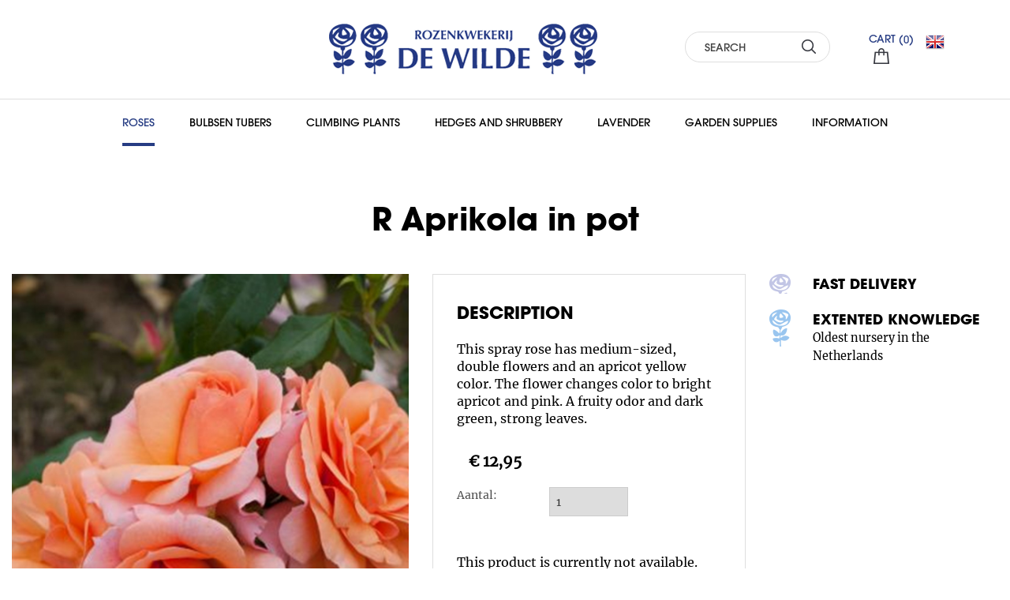

--- FILE ---
content_type: text/html; charset=utf-8
request_url: https://www.dewilde.nl/en/roses/rozen-in-pot/de-wilde-rozen/r-aprikola-in-pot/10593
body_size: 16251
content:
<!DOCTYPE html>




<!--[if lt IE 7]><html class="no-js lt-ie10 lt-ie9 lt-ie8 lt-ie7" lang="nl"> <![endif]-->
<!--[if IE 7]> <html class="no-js lt-ie10 lt-ie9 lt-ie8" lang="nl"> <![endif]-->
<!--[if IE 8]> <html class="no-js lt-ie10 lt-ie9" lang="nl"> <![endif]-->
<!--[if IE 9]> <html class="no-js lt-ie10" lang="nl"> <![endif]-->
<!--[if gt IE 9]><!--> <html class="no-js" lang="nl"> <!--<![endif]-->
   


<head><script>
dataLayer = [];
</script>
<!-- Google Tag Manager -->
<script>(function(w,d,s,l,i){w[l]=w[l]||[];w[l].push({'gtm.start':
new Date().getTime(),event:'gtm.js'});var f=d.getElementsByTagName(s)[0],
j=d.createElement(s),dl=l!='dataLayer'?'&l='+l:'';j.async=true;j.src=
'https://www.googletagmanager.com/gtm.js?id='+i+dl;f.parentNode.insertBefore(j,f);
})(window,document,'script','dataLayer','GTM-T49MLBD');</script>
<!-- End Google Tag Manager -->
<title>
	R Aprikola in pot
</title><meta name="description" content="This spray rose has medium-sized, double flowers and an apricot yellow
color. The flower changes color to bright apricot and pink. A fruity
odor and dark green, strong leaves." /><meta name="author" content="AGN Business Internet BV" /><meta charset="utf-8" /><meta http-equiv="X-UA-Compatible" content="IE=edge,chrome=1" /><meta name="viewport" content="width=device-width, initial-scale=1" /><meta http-equiv="language" content="NL" /><link href="/css/application.min.css" rel="stylesheet" />
</head>
<body class="pageclass_en pageclass_roses pageclass_rozen-in-pot pageId_465 page_productdetail">
    <!-- Google Tag Manager (noscript) -->
<noscript><iframe src="https://www.googletagmanager.com/ns.html?id=GTM-T49MLBD"
height="0" width="0" style="display:none;visibility:hidden"></iframe></noscript>
<!-- End Google Tag Manager (noscript) -->
	
    <form method="post" action="./10593" onsubmit="javascript:return WebForm_OnSubmit();" id="aspnetForm">
<div class="aspNetHidden">
<input type="hidden" name="__EVENTTARGET" id="__EVENTTARGET" value="" />
<input type="hidden" name="__EVENTARGUMENT" id="__EVENTARGUMENT" value="" />
<input type="hidden" name="__VIEWSTATE" id="__VIEWSTATE" value="FlLqiWQTNf2prrh75simNacNQjbCSiIwAXeyQy49TJcnWCcvQ9LEEcREyWZtgdqRUuZhdfO90/fDLySeg9JctAnHJcPtKtWyXFz2VkuASa7twy+4OiYS67bF18SBpSHLx1/sQCjvmFZWAxDEiGYMF+NDQwB0HZGGcbR1rIm1ZkwA/cF68DeD6KcnMs1E3WaVq6hg87oeXwqshlD6nRr1lmJMgircFFMawBsi/9tPewkiq4o2xcG58v540jKbbRG+GG1HPgE+/[base64]/tbJxY8LQe7MBNoszPs/w9lYqz2IQoRd7lkr1NlMOThc95QQ76iR7YD3HxApfVssV+PidiYfy3TykQFrzo7ahlaXjICWNK86t7VuqAAN/4zYfO1KISTopczNsOUp/q/OkLCMyLWyXLEXMai/0Hve2ncxSJU89Fy31kAbJ8edW632ppR5ld3Yz4lEbEyjychQnWDa8tFaOHjILySgeDVHh4Jz7/+y3vEr41UNSxAWeVhWJKeXAcaVb2b9SvBRw/T0i4cm+KmDrT8OL0ETzEu20/ybXijJ6SS5uu8hYe+u1wdWkGwo8qBWt/DVNPjn1uUF3esPV6mGEUW9UaV7KYt8cglvNWPB0GKxqWMhEuOrfLKKG9t+1ROPMLXstridgama+whIvhcFP8TyqmApYRT9scRKE1hiH49JKMFL4lleABDOFI9NS26dojbd/nqic/O8aqtLYeeEfBUa+OEiqDoWu2v9LcSprOEMFc4AK1DgN+IE9MPSd8i4RA/QgA6iKxApH+u3sD+KKh9394iw3s4MB+yRsZRISc/qwR29jrMAnq7kHe07BmU7wKwx10OS8o+kjjvKPSKRDCwf6PTVwcKdSsHK3a4Lf6omb30low9kQm6BErrbq4w6lsD3PARd4EFUdpfLMybjXIoIgk7+Pc02xm2WT+xJYeGJ1Mc9NdA7/zRqHNYCJuwqNeeC/UOJQugE5mDJ1A7vbU2mLdg/N9q6fRYHVMGFJIAb/a9xAgTgwv42LxByT1COm8271IDnA2PDTz+nmONvRZ/p3KOdvFGvFlWqXlLiUDAH7qfucWti56QPGIfLUglug6jhjbrQcDFFpL6AOfzwSSrYFgf0V8yA0FkKPNdrYetsyohvQwqKv67yPcWXzAyZbl/[base64]//pzoERI7wFhHI4s1C6Ae0Zff2LTI6omBkAPBcqc1Ov6alfgOSLDv8f+/aXtt3sJuhNoN4nuit/n/ofo2NQw9mL80Z7zfV3T9jp0W4l3bN2wj8ZTTBK9VnZPtztZUCYZ03Nd/wcvLr2eqJ90gBG5oBToY4TxQmPVliSjmPVfMGwv2DD5glHoGkyvkIy0B8wjvifPQW6F0Dgzt3kk2vhnutX2Sl6C1y5x4GXhG+SwYn8LddQomzALaALUUyC91kg0aRzxNG5zmq/bYt0qzRwckx+5n+tsJpaVKY9qWHNCxlNI6dKxOJlNgQrQxpHShVqf1KsEE8FnZo5qZ7Do/ESvbZyTeHD2u1FrDKST1wq52mZGTMOgLWdHRy/P7ynKh7HVvezF48tFDnk2yHF6/4xbvLeaplTTFy9I/t+/EwedrzXvznvq/H5kJuyZmBPhFpc3vTRtgT0QipvqlsPh74oHTkVOY2VLtWMX1AARX51TWXV3CKXHFEqBBX4UChL3ksA/TWANlpw8uUnTarfCy1Xz7vrVfNh575jzSkhymMLCc4aZdgBfCawdhjME6vPKLseS74LhAJZbBJSoXNMlzYnSn7DWN77aOdQInh7cPLVf7K4cSBfuznhVNlzoNlmOI36Bzyc6s1O0wOscnTIA4WB6/orbv0db6lZOiZwlUPX/8zHey8ZJ8vZFf3GLklnZ+on8new6btT2yUYWowh49gecnLHVKN2chzP0rfrtSyNlO+IcWBwWqaXVyxwgLKfA8ZteCJELIEW9NZ7hKntfCfzjdiKZz/JrzUa0STcICGWG7/hUkwOmSBY6UiKnKqh/DhAbn8x68Zuq2f96/i2otxQ4svixy0o+EFESdpsjtEc15VSnMhTvLXlw6xMjt9+r9Y6FE1uRGitEq9vzP63Wqk2WRqGK/8GeUHlwSWctNWGcgwLoV7is0aah90qhyEtT7ncWCireSmN3bFj8yOcA9BWpNDuun/5ktEZluNURUVSOavT1hqfdFX/ut17J96LHPaeab7pu+QcHYJtbq4crboTxXPS4yuyRpUblFVX6/HuyWHuKU68wRfN8JiRQpWd3uyMKhN0sVqTl1s9VQQggTF1fgnfHa2GjCS0h0+/w00oMov4F9d4J0ai6vd8c0VbQlTMxtNjW1704Cgqs0tbscNH4MWRZlRl27Oq7YJgJQYXkcmZ5T9e546N4z/VTF/CMAh79hW0jRZSB7CTlJ+/nUD8nw9RkEuILTSiSzEWBSZ/0aeVydhQ5S7G1EDpaJBYcvqfSxblzDw2iHdRJFO/vbrLo06gl51ZyteJpvBBWICwqnFT9g6JJMabK3mtNtYsRIpTDbcO97gyjUZpVsIeXJjn54BaxIO4YNP4blx4iiTiH/7ch5YX+PlGleitljCIr2SCmpezdZ5zoZ5FcTOtvnWOsMMHTePwhz1ex2fP2zSrQBZsaOH+ItX791P+Psve4pBZtp+sGGr/oqq9KxWUFHTAVWLVxjQmbmsGfaNSmZvPLRsWf+ROAO++isbe7njyCVf20Cgd/Jr25oZ2eqTVBfNb7mSQXcWxA5hOiUXmqDteaEbvzafKmd0H/LwR2jsL7VWLuJGll+WoXBKnlV7aEtrXfqWwGD3cb+dNiK0vo85fvO/gEVCjEIy28u/MMXJAYyyxXIh3QxPhS19Un3Rnm0VyYb3UeOqfXM88VFuIGkkr1hf/2ymI7L5JBSHAMnfKeyGskeGSy0ee3IdlWf+noE51UdvkdhPljFsBVQQlkPUi+2gP1NVmGFSqndit/T7aP5OYPdSIWh0elrGWQ0MwkOrJrf9xR1VDwgG/ERRMAxoORzQ/29KLJ/OvZVbTJm3dnf8sFuTOxRKxRrAQFkFFGDr/+34z2Jtajm/PltdIgH82rI0nV3KNVwn8EdyVRfEKTgfBv4+ZhrFm8j55m2SKIg4U4JWmdxacgtsKjWPOJ8ExQzLQUeM/oulnJf0v8cRVuNeZ7sF+L3YGgolfKzlEAx1wRH5RtsS/4Qno3SR0hyP7JYZvWW2K1f+dzAcbGVyx2DbwuZ78Kxzkmj37TaUFxKHLRessxOETpwXQn2e7rBMWt6CO00vod0B0gEOS/lz0PMxk6ifKpstnEgCmKCk1pDgA7RKQoGqCrtC4RJTqkt+YUnWoCKDTcjW4T0WEY1UxXXRTI50NDE/IBmIKT6oQnIjOWctuAkTqCxe4K7D2Zj8Xa2xGUnNHT4bm6I4QGRN1ziOVQ+poz5Qob46kd6fSfkl5q+1EDMiK/I9CyrPzmiL6xpSnI2iM2uSQZC03jfthTCy/baWmqmrFz5fngoAytIQlQuXdeTgl4+my+WVH8d3nxTrCIhK8hYQ2zscc85YoT6AmcUiwgGTLp0X2G4PIS2lRZrNgSxFgnVJAgk+GDVWcY4UnGtciHGERotqNkDRT0WThTKOp4AvWGDkeqpMnkkwr1rJbtUf9fU779IBr6sM77YKr/y4oAL6tLy+U7anFzj89oB1emznQ8Hq7R2DJWB1h2LCDoC2a5XnpukxAwCFNWiuGNw7BjoFw7Q7mFk560d6M01Y+D4bNyN0qj/[base64]" />
</div>

<script type="text/javascript">
//<![CDATA[
var theForm = document.forms['aspnetForm'];
if (!theForm) {
    theForm = document.aspnetForm;
}
function __doPostBack(eventTarget, eventArgument) {
    if (!theForm.onsubmit || (theForm.onsubmit() != false)) {
        theForm.__EVENTTARGET.value = eventTarget;
        theForm.__EVENTARGUMENT.value = eventArgument;
        theForm.submit();
    }
}
//]]>
</script>


<script src="https://ajax.aspnetcdn.com/ajax/4.6/1/WebForms.js" type="text/javascript"></script>
<script type="text/javascript">
//<![CDATA[
window.WebForm_PostBackOptions||document.write('<script type="text/javascript" src="/WebResource.axd?d=pynGkmcFUV13He1Qd6_TZJazNA3wCFmO76y_R5wE_PYz9Lxt2vFg_50VjJfO-mxVPQujhpHsubs5e27RE0btzg2&amp;t=638901613900000000"><\/script>');//]]>
</script>



<script src="https://ajax.aspnetcdn.com/ajax/4.6/1/WebUIValidation.js" type="text/javascript"></script>
<script src="https://ajax.aspnetcdn.com/ajax/4.6/1/MicrosoftAjax.js" type="text/javascript"></script>
<script type="text/javascript">
//<![CDATA[
(window.Sys && Sys._Application && Sys.Observer)||document.write('<script type="text/javascript" src="/ScriptResource.axd?d=NJmAwtEo3Ipnlaxl6CMhvut4hjKZHoXTrbR-EeW_g48lsmRta4vxbqQr3x74__0ZVNhqGSkzaiUh-ONKFF68spBG2pRRleVrxlsMukMjpO54WKpHxgwHLqmUOw7PKVQX9r9Z_nefqjE-pLsvnppbbSLIaN2-m4budMDtFyB4E481&t=5c0e0825"><\/script>');//]]>
</script>

<script src="https://ajax.aspnetcdn.com/ajax/4.6/1/MicrosoftAjaxWebForms.js" type="text/javascript"></script>
<script type="text/javascript">
//<![CDATA[
(window.Sys && Sys.WebForms)||document.write('<script type="text/javascript" src="/ScriptResource.axd?d=dwY9oWetJoJoVpgL6Zq8OE5MloiNRQWbm0R-tHNBli-KeMDqNAYcspZlg36SAPyYUj6ELx3tJAJIfEaI2y6JFGP2Op8SqP7SDLIPY1XBTUbwAWWfZCu0CR_iY0Nw0qrRUuhQUHZEEgS_9VH8vIZIZNKvyrcR5z0ZrByCgrmrihA1&t=5c0e0825"><\/script>');function WebForm_OnSubmit() {
if (typeof(ValidatorOnSubmit) == "function" && ValidatorOnSubmit() == false) return false;
return true;
}
//]]>
</script>

<div class="aspNetHidden">

	<input type="hidden" name="__VIEWSTATEGENERATOR" id="__VIEWSTATEGENERATOR" value="C0955CA4" />
	<input type="hidden" name="__EVENTVALIDATION" id="__EVENTVALIDATION" value="SOEFxV415BGp8i3iZjA2RKHqw0csW5gtTziNN/t21cj26Uz8OfHb79iubCTB68n6LVc1DI15gbyHH794kLGCG0Kt+K7g4gddWavtddqpHfnQI6ksUvep14t/JZ1GZSyjHfazpAPAFSjtgBuSgDVLw80wM8CtRKvE6MjL5SIdRAd0CCQEpuuX4W7oKettVZ4eQD5G+yLYYwQ4MjxisgbjZiqTLu+SvMVqLmVD0nKB8b0zCfXgty0H6nTwHbgoGX3nDCyEB+/rrMpChVgGYqOeimzyxH6j0akVV23SWEUFHYCJ+PbMgd0lu6OpffAp4tj0k41QnU3jqONAb3uCFrCGeWs8e+pfVWv/MVy0WEu/wSTvtnSttf/tGa/U0PvC29vfCPeHNu/OkWJCHNNz/0PozBCGXFLGLYZR7BQBbSP4B4o=" />
</div>
		<script type="text/javascript">
//<![CDATA[
Sys.WebForms.PageRequestManager._initialize('ctl00$ScriptManager1', 'aspnetForm', ['tctl00$ctrlAjaxShopping$upShoppingCart','','tctl00$cpContentBeforeMagnet$ProductDetail_Main1$upUitvoering','','tctl00$cpContentBeforeMagnet$ProductDetail_KochtenOok1$ctl00','','tctl00$SubscribeHome$UpdatePanel1',''], [], [], 90, 'ctl00');
//]]>
</script>


		

<div class="container">
	<header class="rowHeader">
		<div class="row">

			<div class="large-3 columns">
				<div class="row row-social-proof">
					<div class="small-6 columns">
						
				&nbsp;
		
					</div>
					<div class="small-6 columns">
						
				&nbsp;
		
					</div>
				</div>
				
			</div>
			<div class="large-5 columns colLogo text-center">
				<a href="/" class="logo"><span itemscope itemtype="http://schema.org/Organization"><span itemProp="Url" content="https://www.dewilde.nl"></span><img src="/img/logo.gif" itemprop="logo" alt="logo Dewilde" /></span></a>
			</div>
			<div class="large-2 columns colSearch">
				
					<div id="ctl00_controlSearch_pnlSearchContainer" class="zoeken" onkeypress="javascript:return WebForm_FireDefaultButton(event, &#39;ctl00_controlSearch_lbtnSearch&#39;)">
	
    <input name="ctl00$controlSearch$tbSearchPhrase" type="text" value="SEARCH" maxlength="25" id="ctl00_controlSearch_tbSearchPhrase" class="zoekenInput" onfocus="javascript:if ( this.value == &#39;SEARCH&#39; ) this.value = &#39;&#39;;" onblur="javascript:if ( this.value.length == 0 ) this.value = &#39;SEARCH&#39;" onkeydown="if(event.which || event.keyCode){if ((event.which == 13) || (event.keyCode == 13)) { __doPostBack(&#39;ctl00$controlSearch$tbSearchPhrase&#39;,&#39;DoSearch_ctl00$controlSearch&#39;); return false;}} else {return true}; " />
    <a id="ctl00_controlSearch_lbtnSearch" class="zoekenButton" href="javascript:__doPostBack(&#39;ctl00$controlSearch$lbtnSearch&#39;,&#39;&#39;)">SEARCH</a>
    
    

</div>
				
			</div>
			<div class="large-1 columns">
				<div class="row rowMiniCart">
					<div class="large-12 columns colWenslijst"></div>
					<div class="large-12 columns colMinicart">
						<!-- minishoppingcart -->
						<div id="ctl00_ctrlAjaxShopping_upShoppingCart">
	
        <div id="winkelwagen">
            <div id="naardekassa" class="naardekassa">
                <a href="/en/shoppingcart" class="cartIcon" rel="nofollow">
                    <span id="miniWinkelwagenAmountTitle">CART (<span id="miniWinkelwagenAmount">0</span>)</span>
                    <span id="miniWinkelwagenTotalPriceTitle">Total price:</span><span id="miniWinkelwagenTotalPrice">€ 0,00</span>
                </a>
            </div>
            
            <div class="hoverCart">
                <div class="row rowHeader">
                    <div class="large-6 columns"><h4>Shopping cart</h4></div>
                    <div class="large-6 columns text-right"> <a href="/en/shoppingcart" class="hoverCartToCart">Change content</a></div>
                    <hr />
                </div>
                <div class="row">
                    

                    
                        <div class="large-12 columns">
                            Your shopping cart is empty.
                        </div>
                    
                </div>

            </div>
        </div>
        

    
</div>
						<!-- einde minishoppingcart -->
					</div>
				</div>
			</div>
			<div class="large-1 large-push-0 medium-1 medium-push-1 small-2 columns colLanguage">
				<div class="langSelectWrap">
					
							<ul class="languageMenu">
						<li><a href="/nl" id="ctl00_ctl08_ctl02_A5" class="title-nl type-content depth-1 id-2" rel="NL" target="_self">NL</a></li><li><a href="/en" id="ctl00_ctl08_ctl05_A8" class="selected title-en type-content depth-1 id-9" rel="EN" target="_self">EN</a></li><li><a href="/de" id="ctl00_ctl08_ctl08_A5" class="title-de type-content depth-1 id-10" rel="DE" target="_self">DE</a></li>
							</ul>
						
				</div>
			</div>

		</div>
	</header>
	<nav class="row wide rowNav" id="mobileReady">
		
				<ul class="mainNav">
			<li><a href="/en/roses" id="ctl00_ctl09_ctl02_A3" class="open selected title-roses type-content depth-1 id-54" rel="Roses" target="_self">Roses</a>
				<ul class="mainNav">
			<li><a href="/en/roses/alpine-roses" id="ctl00_ctl09_ctl02_Menu5_ctl02_A1" class="title-alpine-roses type-content depth-2 id-456" rel="Alpine Roses" target="_self">Alpine Roses</a></li><li><a href="/en/roses/engelse-rozen" id="ctl00_ctl09_ctl02_Menu5_ctl05_A1" class="title-engelse-rozen type-content depth-2 id-457" rel="Engelse rozen" target="_self">Engelse rozen</a></li><li><a href="/en/roses/geurende-klimrozen" id="ctl00_ctl09_ctl02_Menu5_ctl08_A1" class="title-geurende-klimrozen type-content depth-2 id-458" rel="Geurende klimrozen" target="_self">Geurende klimrozen</a></li><li><a href="/en/roses/geurende-struikrozen" id="ctl00_ctl09_ctl02_Menu5_ctl11_A1" class="title-geurende-struikrozen type-content depth-2 id-459" rel="Geurende struikrozen" target="_self">Geurende struikrozen</a></li><li><a href="/en/roses/grootbloemige-rozen" id="ctl00_ctl09_ctl02_Menu5_ctl14_A1" class="title-grootbloemige-rozen type-content depth-2 id-460" rel="Grootbloemige rozen" target="_self">Grootbloemige rozen</a></li><li><a href="/en/roses/heesterrozen" id="ctl00_ctl09_ctl02_Menu5_ctl17_A1" class="title-heesterrozen type-content depth-2 id-461" rel="Heesterrozen" target="_self">Heesterrozen</a></li><li><a href="/en/roses/klimrozen" id="ctl00_ctl09_ctl02_Menu5_ctl20_A1" class="title-klimrozen type-content depth-2 id-462" rel="Klimrozen" target="_self">Klimrozen</a></li><li><a href="/en/roses/laagblijvende-rozen" id="ctl00_ctl09_ctl02_Menu5_ctl23_A1" class="title-laagblijvende-rozen type-content depth-2 id-463" rel="Laagblijvende rozen" target="_self">Laagblijvende rozen</a></li><li><a href="/en/roses/rambler" id="ctl00_ctl09_ctl02_Menu5_ctl26_A1" class="title-rambler type-content depth-2 id-464" rel="Rambler" target="_self">Rambler</a></li><li><a href="/en/roses/rozen-in-pot" id="ctl00_ctl09_ctl02_Menu5_ctl29_A4" class="selected title-rozen-in-pot type-content depth-2 id-465" rel="Rozen in pot" target="_self">Rozen in pot</a></li><li><a href="/en/roses/stamrozen" id="ctl00_ctl09_ctl02_Menu5_ctl32_A1" class="title-stamrozen type-content depth-2 id-466" rel="Stamrozen" target="_self">Stamrozen</a></li><li><a href="/en/roses/trosrozen" id="ctl00_ctl09_ctl02_Menu5_ctl35_A1" class="title-trosrozen type-content depth-2 id-467" rel="Trosrozen" target="_self">Trosrozen</a></li>
				</ul>
			</li><li><a href="/en/bulbsen-tubers" id="ctl00_ctl09_ctl05_A2" class="open title-bulbsen-tubers type-content depth-1 id-288" rel="Bulbsen Tubers" target="_self">Bulbsen Tubers</a>
				<ul class="mainNav">
			<li><a href="/en/bulbsen-tubers/anemoon" id="ctl00_ctl09_ctl05_Menu4_ctl02_A1" class="title-anemoon type-content depth-2 id-480" rel="Anemoon" target="_self">Anemoon</a></li><li><a href="/en/bulbsen-tubers/blauw-druifje" id="ctl00_ctl09_ctl05_Menu4_ctl05_A1" class="title-blauw-druifje type-content depth-2 id-482" rel="Blauw druifje" target="_self">Blauw druifje</a></li><li><a href="/en/bulbsen-tubers/boshyacint" id="ctl00_ctl09_ctl05_Menu4_ctl08_A1" class="title-boshyacint type-content depth-2 id-483" rel="Boshyacint" target="_self">Boshyacint</a></li><li><a href="/en/bulbsen-tubers/hondstand" id="ctl00_ctl09_ctl05_Menu4_ctl11_A1" class="title-hondstand type-content depth-2 id-487" rel="Hondstand" target="_self">Hondstand</a></li><li><a href="/en/bulbsen-tubers/hyacint" id="ctl00_ctl09_ctl05_Menu4_ctl14_A1" class="title-hyacint type-content depth-2 id-488" rel="Hyacint" target="_self">Hyacint</a></li><li><a href="/en/bulbsen-tubers/ipheion" id="ctl00_ctl09_ctl05_Menu4_ctl17_A1" class="title-ipheion type-content depth-2 id-489" rel="Ipheion" target="_self">Ipheion</a></li><li><a href="/en/bulbsen-tubers/iris" id="ctl00_ctl09_ctl05_Menu4_ctl20_A1" class="title-iris type-content depth-2 id-490" rel="Iris" target="_self">Iris</a></li><li><a href="/en/bulbsen-tubers/keizerkroon" id="ctl00_ctl09_ctl05_Menu4_ctl23_A1" class="title-keizerkroon type-content depth-2 id-491" rel="Keizerkroon" target="_self">Keizerkroon</a></li><li><a href="/en/bulbsen-tubers/krokus" id="ctl00_ctl09_ctl05_Menu4_ctl26_A1" class="title-krokus type-content depth-2 id-492" rel="Krokus" target="_self">Krokus</a></li><li><a href="/en/bulbsen-tubers/narcis" id="ctl00_ctl09_ctl05_Menu4_ctl29_A1" class="title-narcis type-content depth-2 id-493" rel="Narcis" target="_self">Narcis</a></li><li><a href="/en/bulbsen-tubers/pioenrozen" id="ctl00_ctl09_ctl05_Menu4_ctl32_A1" class="title-pioenrozen type-content depth-2 id-494" rel="Pioenrozen" target="_self">Pioenrozen</a></li><li><a href="/en/bulbsen-tubers/prairielelie" id="ctl00_ctl09_ctl05_Menu4_ctl35_A1" class="title-prairielelie type-content depth-2 id-495" rel="Prairielelie" target="_self">Prairielelie</a></li><li><a href="/en/bulbsen-tubers/puschkinia" id="ctl00_ctl09_ctl05_Menu4_ctl38_A1" class="title-puschkinia type-content depth-2 id-496" rel="Puschkinia" target="_self">Puschkinia</a></li><li><a href="/en/bulbsen-tubers/sierui" id="ctl00_ctl09_ctl05_Menu4_ctl41_A1" class="title-sierui type-content depth-2 id-497" rel="Sierui" target="_self">Sierui</a></li><li><a href="/en/bulbsen-tubers/sneeuwroem" id="ctl00_ctl09_ctl05_Menu4_ctl44_A1" class="title-sneeuwroem type-content depth-2 id-499" rel="Sneeuwroem" target="_self">Sneeuwroem</a></li><li><a href="/en/bulbsen-tubers/sterhyacint" id="ctl00_ctl09_ctl05_Menu4_ctl47_A1" class="title-sterhyacint type-content depth-2 id-500" rel="Sterhyacint" target="_self">Sterhyacint</a></li><li><a href="/en/bulbsen-tubers/tulp" id="ctl00_ctl09_ctl05_Menu4_ctl50_A1" class="title-tulp type-content depth-2 id-501" rel="Tulp" target="_self">Tulp</a></li><li><a href="/en/bulbsen-tubers/vogelmelk" id="ctl00_ctl09_ctl05_Menu4_ctl53_A1" class="title-vogelmelk type-content depth-2 id-502" rel="Vogelmelk" target="_self">Vogelmelk</a></li><li><a href="/en/bulbsen-tubers/vuurwerkbloem" id="ctl00_ctl09_ctl05_Menu4_ctl56_A1" class="title-vuurwerkbloem type-content depth-2 id-503" rel="Vuurwerkbloem" target="_self">Vuurwerkbloem</a></li><li><a href="/en/bulbsen-tubers/winterakoniet" id="ctl00_ctl09_ctl05_Menu4_ctl59_A1" class="title-winterakoniet type-content depth-2 id-504" rel="Winterakoniet" target="_self">Winterakoniet</a></li>
				</ul>
			</li><li><a href="/en/climbing-plants" id="ctl00_ctl09_ctl08_A2" class="open title-climbing-plants type-content depth-1 id-289" rel="Climbing Plants" target="_self">Climbing Plants</a>
				<ul class="mainNav">
			<li><a href="/en/climbing-plants/campsis" id="ctl00_ctl09_ctl08_Menu4_ctl02_A1" class="title-campsis type-content depth-2 id-530" rel="Campsis" target="_self">Campsis</a></li><li><a href="/en/climbing-plants/clematis" id="ctl00_ctl09_ctl08_Menu4_ctl05_A1" class="title-clematis type-content depth-2 id-531" rel="Clematis" target="_self">Clematis</a></li><li><a href="/en/climbing-plants/kiwi" id="ctl00_ctl09_ctl08_Menu4_ctl08_A1" class="title-kiwi type-content depth-2 id-532" rel="Kiwi" target="_self">Kiwi</a></li><li><a href="/en/climbing-plants/lonicera" id="ctl00_ctl09_ctl08_Menu4_ctl11_A1" class="title-lonicera type-content depth-2 id-533" rel="Lonicera" target="_self">Lonicera</a></li><li><a href="/en/climbing-plants/overige" id="ctl00_ctl09_ctl08_Menu4_ctl14_A1" class="title-overige type-content depth-2 id-534" rel="Overige" target="_self">Overige</a></li><li><a href="/en/climbing-plants/vitis--druif" id="ctl00_ctl09_ctl08_Menu4_ctl17_A1" class="title-vitis--druif type-content depth-2 id-535" rel="Vitis (Druif)" target="_self">Vitis (Druif)</a></li><li><a href="/en/climbing-plants/wisteria" id="ctl00_ctl09_ctl08_Menu4_ctl20_A1" class="title-wisteria type-content depth-2 id-536" rel="Wisteria" target="_self">Wisteria</a></li>
				</ul>
			</li><li><a href="/en/hedges-and-shrubbery" id="ctl00_ctl09_ctl11_A2" class="open title-hedges-and-shrubbery type-content depth-1 id-291" rel="Hedges and Shrubbery" target="_self">Hedges and Shrubbery</a>
				<ul class="mainNav">
			<li><a href="/en/hedges-and-shrubbery/beuk" id="ctl00_ctl09_ctl11_Menu4_ctl02_A1" class="title-beuk type-content depth-2 id-544" rel="Beuk" target="_self">Beuk</a></li><li><a href="/en/hedges-and-shrubbery/bodembedekkers" id="ctl00_ctl09_ctl11_Menu4_ctl05_A1" class="title-bodembedekkers type-content depth-2 id-545" rel="Bodembedekkers" target="_self">Bodembedekkers</a></li><li><a href="/en/hedges-and-shrubbery/borderpakketten" id="ctl00_ctl09_ctl11_Menu4_ctl08_A1" class="title-borderpakketten type-content depth-2 id-546" rel="Borderpakketten" target="_self">Borderpakketten</a></li><li><a href="/en/hedges-and-shrubbery/buxus-wortelgoed" id="ctl00_ctl09_ctl11_Menu4_ctl11_A1" class="title-buxus-wortelgoed type-content depth-2 id-547" rel="Buxus wortelgoed" target="_self">Buxus wortelgoed</a></li><li><a href="/en/hedges-and-shrubbery/eetbare-planten" id="ctl00_ctl09_ctl11_Menu4_ctl14_A1" class="title-eetbare-planten type-content depth-2 id-548" rel="Eetbare planten" target="_self">Eetbare planten</a></li><li><a href="/en/hedges-and-shrubbery/haagbeuk" id="ctl00_ctl09_ctl11_Menu4_ctl17_A1" class="title-haagbeuk type-content depth-2 id-549" rel="Haagbeuk" target="_self">Haagbeuk</a></li><li><a href="/en/hedges-and-shrubbery/hibiscus" id="ctl00_ctl09_ctl11_Menu4_ctl20_A1" class="title-hibiscus type-content depth-2 id-550" rel="Hibiscus" target="_self">Hibiscus</a></li><li><a href="/en/hedges-and-shrubbery/hortensia" id="ctl00_ctl09_ctl11_Menu4_ctl23_A1" class="title-hortensia type-content depth-2 id-551" rel="Hortensia" target="_self">Hortensia</a></li><li><a href="/en/hedges-and-shrubbery/hosta" id="ctl00_ctl09_ctl11_Menu4_ctl26_A1" class="title-hosta type-content depth-2 id-552" rel="Hosta" target="_self">Hosta</a></li><li><a href="/en/hedges-and-shrubbery/krent" id="ctl00_ctl09_ctl11_Menu4_ctl29_A1" class="title-krent type-content depth-2 id-553" rel="Krent" target="_self">Krent</a></li><li><a href="/en/hedges-and-shrubbery/kruiden" id="ctl00_ctl09_ctl11_Menu4_ctl32_A1" class="title-kruiden type-content depth-2 id-554" rel="Kruiden" target="_self">Kruiden</a></li><li><a href="/en/hedges-and-shrubbery/meidoorn" id="ctl00_ctl09_ctl11_Menu4_ctl35_A1" class="title-meidoorn type-content depth-2 id-555" rel="Meidoorn" target="_self">Meidoorn</a></li><li><a href="/en/hedges-and-shrubbery/pioenrozen" id="ctl00_ctl09_ctl11_Menu4_ctl38_A1" class="title-pioenrozen type-content depth-2 id-556" rel="Pioenrozen" target="_self">Pioenrozen</a></li><li><a href="/en/hedges-and-shrubbery/rhododendrons" id="ctl00_ctl09_ctl11_Menu4_ctl41_A1" class="title-rhododendrons type-content depth-2 id-557" rel="Rhododendrons" target="_self">Rhododendrons</a></li><li><a href="/en/hedges-and-shrubbery/siergrassen" id="ctl00_ctl09_ctl11_Menu4_ctl44_A1" class="title-siergrassen type-content depth-2 id-558" rel="Siergrassen" target="_self">Siergrassen</a></li><li><a href="/en/hedges-and-shrubbery/sierheesters" id="ctl00_ctl09_ctl11_Menu4_ctl47_A1" class="title-sierheesters type-content depth-2 id-559" rel="Sierheesters" target="_self">Sierheesters</a></li><li><a href="/en/hedges-and-shrubbery/tuinaanleg" id="ctl00_ctl09_ctl11_Menu4_ctl50_A1" class="title-tuinaanleg type-content depth-2 id-560" rel="Tuinaanleg" target="_self">Tuinaanleg</a></li><li><a href="/en/hedges-and-shrubbery/varens" id="ctl00_ctl09_ctl11_Menu4_ctl53_A1" class="title-varens type-content depth-2 id-561" rel="Varens" target="_self">Varens</a></li><li><a href="/en/hedges-and-shrubbery/vaste-planten" id="ctl00_ctl09_ctl11_Menu4_ctl56_A1" class="title-vaste-planten type-content depth-2 id-562" rel="Vaste planten" target="_self">Vaste planten</a></li><li><a href="/en/hedges-and-shrubbery/veldesdoorn" id="ctl00_ctl09_ctl11_Menu4_ctl59_A1" class="title-veldesdoorn type-content depth-2 id-563" rel="Veldesdoorn" target="_self">Veldesdoorn</a></li><li><a href="/en/hedges-and-shrubbery/vlinderstruiken" id="ctl00_ctl09_ctl11_Menu4_ctl62_A1" class="title-vlinderstruiken type-content depth-2 id-564" rel="Vlinderstruiken" target="_self">Vlinderstruiken</a></li><li><a href="/en/hedges-and-shrubbery/winterheide" id="ctl00_ctl09_ctl11_Menu4_ctl65_A1" class="title-winterheide type-content depth-2 id-565" rel="Winterheide" target="_self">Winterheide</a></li><li><a href="/en/hedges-and-shrubbery/zomerheide" id="ctl00_ctl09_ctl11_Menu4_ctl68_A1" class="title-zomerheide type-content depth-2 id-566" rel="Zomerheide" target="_self">Zomerheide</a></li>
				</ul>
			</li><li><a href="/en/lavender" id="ctl00_ctl09_ctl14_A1" class="title-lavender type-content depth-1 id-290" rel="Lavender" target="_self">Lavender</a></li><li><a href="/en/garden-supplies" id="ctl00_ctl09_ctl17_A2" class="open title-garden-supplies type-content depth-1 id-292" rel="Garden supplies" target="_self">Garden supplies</a>
				<ul class="mainNav">
			<li><a href="/en/garden-supplies/bescherming-in-de-tuin" id="ctl00_ctl09_ctl17_Menu4_ctl02_A1" class="title-bescherming-in-de-tuin type-content depth-2 id-590" rel="Bescherming in de tuin" target="_self">Bescherming in de tuin</a></li><li><a href="/en/garden-supplies/bestrijding--natuurlijk" id="ctl00_ctl09_ctl17_Menu4_ctl05_A1" class="title-bestrijding--natuurlijk type-content depth-2 id-591" rel="Bestrijding (Natuurlijk)" target="_self">Bestrijding (Natuurlijk)</a></li><li><a href="/en/garden-supplies/binden-en-leiden" id="ctl00_ctl09_ctl17_Menu4_ctl08_A1" class="title-binden-en-leiden type-content depth-2 id-592" rel="Binden en leiden" target="_self">Binden en leiden</a></li><li><a href="/en/garden-supplies/buitendouches" id="ctl00_ctl09_ctl17_Menu4_ctl11_A1" class="title-buitendouches type-content depth-2 id-593" rel="Buitendouches" target="_self">Buitendouches</a></li><li><a href="/en/garden-supplies/emma-bridgewater" id="ctl00_ctl09_ctl17_Menu4_ctl14_A1" class="title-emma-bridgewater type-content depth-2 id-594" rel="Emma Bridgewater" target="_self">Emma Bridgewater</a></li><li><a href="/en/garden-supplies/grond-en-mest" id="ctl00_ctl09_ctl17_Menu4_ctl17_A1" class="title-grond-en-mest type-content depth-2 id-595" rel="Grond en mest" target="_self">Grond en mest</a></li><li><a href="/en/garden-supplies/grondbewerking" id="ctl00_ctl09_ctl17_Menu4_ctl20_A1" class="title-grondbewerking type-content depth-2 id-596" rel="Grondbewerking" target="_self">Grondbewerking</a></li><li><a href="/en/garden-supplies/houthakken" id="ctl00_ctl09_ctl17_Menu4_ctl23_A1" class="title-houthakken type-content depth-2 id-598" rel="Houthakken" target="_self">Houthakken</a></li><li><a href="/en/garden-supplies/snoeien" id="ctl00_ctl09_ctl17_Menu4_ctl26_A1" class="title-snoeien type-content depth-2 id-601" rel="Snoeien" target="_self">Snoeien</a></li><li><a href="/en/garden-supplies/tuinboeken" id="ctl00_ctl09_ctl17_Menu4_ctl29_A1" class="title-tuinboeken type-content depth-2 id-602" rel="Tuinboeken" target="_self">Tuinboeken</a></li><li><a href="/en/garden-supplies/tuingereedschap" id="ctl00_ctl09_ctl17_Menu4_ctl32_A1" class="title-tuingereedschap type-content depth-2 id-603" rel="Tuingereedschap" target="_self">Tuingereedschap</a></li><li><a href="/en/garden-supplies/tuinmeubelen" id="ctl00_ctl09_ctl17_Menu4_ctl35_A1" class="title-tuinmeubelen type-content depth-2 id-604" rel="Tuinmeubelen" target="_self">Tuinmeubelen</a></li><li><a href="/en/garden-supplies/vogelhuisjes-en-dergelijke" id="ctl00_ctl09_ctl17_Menu4_ctl38_A1" class="title-vogelhuisjes-en-dergelijke type-content depth-2 id-605" rel="Vogelhuisjes en dergelijke" target="_self">Vogelhuisjes en dergelijke</a></li><li><a href="/en/garden-supplies/water-geven" id="ctl00_ctl09_ctl17_Menu4_ctl41_A1" class="title-water-geven type-content depth-2 id-606" rel="Water geven" target="_self">Water geven</a></li><li><a href="/en/garden-supplies/zuidafrikaanse-buitenkeukens" id="ctl00_ctl09_ctl17_Menu4_ctl44_A1" class="title-zuidafrikaanse-buitenkeukens type-content depth-2 id-607" rel="Zuidafrikaanse buitenkeukens" target="_self">Zuidafrikaanse buitenkeukens</a></li><li><a href="/en/garden-supplies/pots" id="ctl00_ctl09_ctl17_Menu4_ctl47_A1" class="title-pots type-content depth-2 id-678" rel="Pots" target="_self">Pots</a></li>
				</ul>
			</li><li><a href="/en/information" id="ctl00_ctl09_ctl20_A2" class="open title-information type-content depth-1 id-52" rel="Information" target="_self">Information</a>
				<ul class="mainNav">
			<li><a href="/en/information/about-de-wilde" id="ctl00_ctl09_ctl20_Menu4_ctl02_A1" class="title-about-de-wilde type-content depth-2 id-305" rel="About De Wilde" target="_self">About De Wilde</a></li><li><a href="/en/information/prices" id="ctl00_ctl09_ctl20_Menu4_ctl05_A1" class="title-prices type-content depth-2 id-316" rel="Prices" target="_self">Prices</a></li><li><a href="/en/information/sales-outlets" id="ctl00_ctl09_ctl20_Menu4_ctl08_A1" class="title-sales-outlets type-content depth-2 id-317" rel="Sales outlets" target="_self">Sales outlets</a></li>
				</ul>
			</li>
				</ul>
			
	</nav>
				

				
	
	


			
				
			


        
	   
		
  
<div class="row">
	<div class="medium-12 columns">
	  <span class="breadcrumb bc-productdetail">
		<ul itemscope itemtype="http://schema.org/BreadcrumbList">
		  
				
			<li itemprop="itemListElement" itemscope itemtype="http://schema.org/ListItem"><span itemprop="name"><a id="ctl00_cpContentBeforeMagnet_ctl00_ctl01_HyperLink1" href="/en/roses" target="_self">Roses</a></span></li><img src="/img/arrow-right-small-grey.png" /><li><a id="ctl00_cpContentBeforeMagnet_ctl00_ctl03_HyperLink2" href="/en/roses/rozen-in-pot" target="_self">Rozen in pot</a></li>

			
		  <img src="/img/arrow-right-small-grey.png" />
		  <li class="current" itemprop="itemListElement" itemscope  itemtype="http://schema.org/ListItem"> <span itemprop="name">R Aprikola in pot</span> </li>
		</ul>
	  </span>
	</div>
</div>  

    <div class="section productdetail" itemscope itemtype="http://schema.org/Product">
        <div class="row">
            <div class="medium-12 columns">
                <div class="cpanel productinfo colProdTitle">
                    <h1 itemprop="name">
                        R Aprikola in pot
                    </h1>
                </div>
            </div>
        </div>
        <div class="row">            
            <div class="small-12 medium-5 columns">
                <div class="row">
                    

               
        <div class="small-12 columns">
            <div class="cpanel image" itemprop="image">
                <img id="ctl00_cpContentBeforeMagnet_ProductDetail_Photo1_imgProduct" src="/write/afbeeldingen1/articleimages/R-0157_aprikola-3..jpg?preset=ModelDetailBig" />
                
            </div>
        </div>        

        <div class="small-12 columns">
            <div class="cpanel thumbs">
                <div class="row">
                    
                            
                        
                            <div class="small-4 medium-3 columns">
                                <a id="ctl00_cpContentBeforeMagnet_ProductDetail_Photo1_rptAlternativeImages_ctl01_hprImageBig" class="bigImg fancy" rel="group1" href="/write/afbeeldingen1/articleimages/R-0157_aprikola-3..jpg?preset=PhotoSet_Large"><img id="ctl00_cpContentBeforeMagnet_ProductDetail_Photo1_rptAlternativeImages_ctl01_imgPhoto" src="/write/afbeeldingen1/articleimages/R-0157_aprikola-3..jpg?preset=PhotoSet_Thumb" /></a>
                            </div>
                        
                            <div class="small-4 medium-3 columns">
                                <a id="ctl00_cpContentBeforeMagnet_ProductDetail_Photo1_rptAlternativeImages_ctl02_hprImageBig" class="bigImg fancy" rel="group1" href="/write/afbeeldingen1/articleimages/R-0157_aprikola-4..jpg?preset=PhotoSet_Large"><img id="ctl00_cpContentBeforeMagnet_ProductDetail_Photo1_rptAlternativeImages_ctl02_imgPhoto" src="/write/afbeeldingen1/articleimages/R-0157_aprikola-4..jpg?preset=PhotoSet_Thumb" /></a>
                            </div>
                        
                            
                        
                </div>
            </div>
        </div>
            
                </div>
            </div>
            <div class="small-12 medium-4 columns">
                <div class="cpanel productinfo colProdInfo">                    
                    <div id="ctl00_cpContentBeforeMagnet_ProductDetail_Main1_upUitvoering">
	     
        <input type="hidden" name="ctl00$cpContentBeforeMagnet$ProductDetail_Main1$hdKey" id="ctl00_cpContentBeforeMagnet_ProductDetail_Main1_hdKey" value="10593" />
        <div class="description pdpanel">
            <h3>Description</h3>
            <span itemprop="description">This spray rose has medium-sized, double flowers and an apricot yellow
color. The flower changes color to bright apricot and pink. A fruity
odor and dark green, strong leaves.</span>
        </div>
        
        <div class="prijs" itemprop="offers" itemscope itemtype="http://schema.org/Offer">
			<meta itemprop="priceCurrency" content="EUR" />
            <span class="itemVanPrijs strikethrough">
                
            </span>
            



			<span id="ctl00_cpContentBeforeMagnet_ProductDetail_Main1_lblPrice" itemprop="price" content="12.95">€ 12,95</span>


        </div>
        
        <div class="aantal pdpanel">
            <div class="row">
                <div class="small-12 medium-4 columns">                                        
                    <label>Aantal:</label>
                </div>    
                <div class="small-12 medium-8 columns">
                    <input name="ctl00$cpContentBeforeMagnet$ProductDetail_Main1$tbxAantal" type="number" value="1" id="ctl00_cpContentBeforeMagnet_ProductDetail_Main1_tbxAantal" disabled="disabled" class="aspNetDisabled" min="1" style="width:100px;" />
                    
                </div>
            </div>
        </div>
        
        <div class="pdpanel">
            
        
            
                <p>
                    This product is currently not available. Please contact us for alternatives.
                </p>
            
            
        </div>
        
        
        
        
            <div class="description pdpanel">
                <h3 class="folder">Details</h3>
                <div class="fold">
                    
                            <div class="details">
                        
                            <div class="detail">
                                Height :
                                80 cm
                            </div>
                        
                            <div class="detail">
                                Packing unit :
                                1
                            </div>
                        
                            </div>
                        
                </div>
            </div>
        

        
    
</div>
               
                </div>
            </div>
            <div class="small-12 medium-3 columns">
                <div class="uspVert">
                    
                    <div class="uspItem">
                        <h4>FAST DELIVERY</h4>
                        <p> </p>
                    </div>
                    <div class="uspItem">
                        <h4>EXTENTED KNOWLEDGE</h4>
                        <p>Oldest nursery in the Netherlands</p>
                    </div>
                </div>
				
			
		
            </div>
        </div>
        <div class="row">
            <div class="medium-12 columns">
                <div class="cpanel productinfo">
                  
<h3 class="h3Aangeraden">
    Other customers also purchased
</h3>

<div id="ctl00_cpContentBeforeMagnet_ProductDetail_KochtenOok1_ctl00">
	
        <input type="hidden" name="ctl00$cpContentBeforeMagnet$ProductDetail_KochtenOok1$hdKey" id="ctl00_cpContentBeforeMagnet_ProductDetail_KochtenOok1_hdKey" value="10593" />
        
        
                <div class="row productcontainer">
            
                <div class="small-12 medium-3 large-3 columns text-center">
                    <input type="hidden" name="ctl00$cpContentBeforeMagnet$ProductDetail_KochtenOok1$rptItems$ctl01$RelatedItemControl1$hdKey" id="ctl00_cpContentBeforeMagnet_ProductDetail_KochtenOok1_rptItems_ctl01_RelatedItemControl1_hdKey" value="2610" />
<div id="ctl00_cpContentBeforeMagnet_ProductDetail_KochtenOok1_rptItems_ctl01_RelatedItemControl1_pnlItem">
		
    <div class="ppanel productItem">
        <a id="ctl00_cpContentBeforeMagnet_ProductDetail_KochtenOok1_rptItems_ctl01_RelatedItemControl1_hprLink1" class="product" href="https://www.dewilde.nl/en/garden-supplies/de-wilde/rose-gloves-showa-thermo-size-8/2610">
            <div class="imgcontainer">
                <img id="ctl00_cpContentBeforeMagnet_ProductDetail_KochtenOok1_rptItems_ctl01_RelatedItemControl1_imgArticle" src="/write/afbeeldingen1/articleimages/SH-200457_showa-thermo2..jpg?preset=ModelRundown" />
            </div>
            <h3>
                Rose gloves Showa thermo size 8
            </h3>
            
            <div class="prijs">
                <span class="itemVanPrijs strikethrough">
                    
                </span>
                
                € 9,99
            </div>

            
                   

                    
                    <div class="pdpanel">
                        <a id="ctl00_cpContentBeforeMagnet_ProductDetail_KochtenOok1_rptItems_ctl01_RelatedItemControl1_btnAddtoCart" class="click2cart cart button" href="javascript:__doPostBack(&#39;ctl00$cpContentBeforeMagnet$ProductDetail_KochtenOok1$rptItems$ctl01$RelatedItemControl1$btnAddtoCart&#39;,&#39;&#39;)">Add</a>
                    </div>
                </a>
    </div>

	</div>
                </div>
            
                <div class="small-12 medium-3 large-3 columns text-center">
                    <input type="hidden" name="ctl00$cpContentBeforeMagnet$ProductDetail_KochtenOok1$rptItems$ctl02$RelatedItemControl1$hdKey" id="ctl00_cpContentBeforeMagnet_ProductDetail_KochtenOok1_rptItems_ctl02_RelatedItemControl1_hdKey" value="2118" />
<div id="ctl00_cpContentBeforeMagnet_ProductDetail_KochtenOok1_rptItems_ctl02_RelatedItemControl1_pnlItem">
		
    <div class="ppanel productItem">
        <a id="ctl00_cpContentBeforeMagnet_ProductDetail_KochtenOok1_rptItems_ctl02_RelatedItemControl1_hprLink1" class="product" href="https://www.dewilde.nl/en/garden-supplies/de-wilde/osmocote-pellets/2118">
            <div class="imgcontainer">
                <img id="ctl00_cpContentBeforeMagnet_ProductDetail_KochtenOok1_rptItems_ctl02_RelatedItemControl1_imgArticle" src="/write/afbeeldingen1/articleimages/VD2009_067..jpg?preset=ModelRundown" />
            </div>
            <h3>
                Osmocote pellets
            </h3>
            
            <div class="prijs">
                <span class="itemVanPrijs strikethrough">
                    
                </span>
                
                € 12,95
            </div>

            
                   

                    
                    <div class="pdpanel">
                        <a id="ctl00_cpContentBeforeMagnet_ProductDetail_KochtenOok1_rptItems_ctl02_RelatedItemControl1_btnAddtoCart" class="click2cart cart button" href="javascript:__doPostBack(&#39;ctl00$cpContentBeforeMagnet$ProductDetail_KochtenOok1$rptItems$ctl02$RelatedItemControl1$btnAddtoCart&#39;,&#39;&#39;)">Add</a>
                    </div>
                </a>
    </div>

	</div>
                </div>
            
                <div class="small-12 medium-3 large-3 columns text-center">
                    <input type="hidden" name="ctl00$cpContentBeforeMagnet$ProductDetail_KochtenOok1$rptItems$ctl03$RelatedItemControl1$hdKey" id="ctl00_cpContentBeforeMagnet_ProductDetail_KochtenOok1_rptItems_ctl03_RelatedItemControl1_hdKey" value="2611" />
<div id="ctl00_cpContentBeforeMagnet_ProductDetail_KochtenOok1_rptItems_ctl03_RelatedItemControl1_pnlItem">
		
    <div class="ppanel productItem">
        <a id="ctl00_cpContentBeforeMagnet_ProductDetail_KochtenOok1_rptItems_ctl03_RelatedItemControl1_hprLink1" class="product" href="https://www.dewilde.nl/en/garden-supplies/de-wilde/rose-gloves-showa-thermo-size-7/2611">
            <div class="imgcontainer">
                <img id="ctl00_cpContentBeforeMagnet_ProductDetail_KochtenOok1_rptItems_ctl03_RelatedItemControl1_imgArticle" src="/write/afbeeldingen1/articleimages/2188789_showa-thermo2..jpg?preset=ModelRundown" />
            </div>
            <h3>
                Rose gloves Showa thermo size 7
            </h3>
            
            <div class="prijs">
                <span class="itemVanPrijs strikethrough">
                    
                </span>
                
                € 9,99
            </div>

            
                   

                    
                    <div class="pdpanel">
                        <a id="ctl00_cpContentBeforeMagnet_ProductDetail_KochtenOok1_rptItems_ctl03_RelatedItemControl1_btnAddtoCart" class="click2cart cart button" href="javascript:__doPostBack(&#39;ctl00$cpContentBeforeMagnet$ProductDetail_KochtenOok1$rptItems$ctl03$RelatedItemControl1$btnAddtoCart&#39;,&#39;&#39;)">Add</a>
                    </div>
                </a>
    </div>

	</div>
                </div>
            
                <div class="small-12 medium-3 large-3 columns text-center">
                    <input type="hidden" name="ctl00$cpContentBeforeMagnet$ProductDetail_KochtenOok1$rptItems$ctl04$RelatedItemControl1$hdKey" id="ctl00_cpContentBeforeMagnet_ProductDetail_KochtenOok1_rptItems_ctl04_RelatedItemControl1_hdKey" value="7628" />
<div id="ctl00_cpContentBeforeMagnet_ProductDetail_KochtenOok1_rptItems_ctl04_RelatedItemControl1_pnlItem">
		
    <div class="ppanel productItem">
        <a id="ctl00_cpContentBeforeMagnet_ProductDetail_KochtenOok1_rptItems_ctl04_RelatedItemControl1_hprLink1" class="product" href="https://www.dewilde.nl/en/garden-supplies/de-wilde-rozen/bayer-garden-natria-tegen-insecten-concentraat/7628">
            <div class="imgcontainer">
                <img id="ctl00_cpContentBeforeMagnet_ProductDetail_KochtenOok1_rptItems_ctl04_RelatedItemControl1_imgArticle" src="/write/afbeeldingen1/articleimages/bayer-garden001_bayergarden..jpg?preset=ModelRundown" />
            </div>
            <h3>
                Bayer Garden Natria Tegen Insecten Concentraat
            </h3>
            
            <div class="prijs">
                <span class="itemVanPrijs strikethrough">
                    
                </span>
                
                € 19,95
            </div>

            
                   

                    
                    <div class="pdpanel">
                        <a id="ctl00_cpContentBeforeMagnet_ProductDetail_KochtenOok1_rptItems_ctl04_RelatedItemControl1_btnAddtoCart" class="click2cart cart button" href="javascript:__doPostBack(&#39;ctl00$cpContentBeforeMagnet$ProductDetail_KochtenOok1$rptItems$ctl04$RelatedItemControl1$btnAddtoCart&#39;,&#39;&#39;)">Add</a>
                    </div>
                </a>
    </div>

	</div>
                </div>
            
                </div>
            
        
        
</div>
                </div>
            </div>
        </div>
        <div class="row">
            <div class="medium-12 columns">
                <div class="cpanel productinfo">
                    
                </div>
            </div>
        </div>
    </div><!-- /.productdetail -->
		         
		
		 
		
    
	

</div>



<div class="wide subscribeWrap">
    <div class="row rowSubscribe">
        <div class="large-12 columns text-center colSubscribe">
            <h3 class="white">RECEIVE NEWS AND UPDATES</h3>
			<p>
			We only use your email address for sending the newsletter!
		</p>
            <div id="ctl00_SubscribeHome_UpdatePanel1">
	

                        <div id="ctl00_SubscribeHome_pnlSubscribe" class="nieuwsbriefaanmelding">
		
                            <input name="ctl00$SubscribeHome$tbEmail" id="ctl00_SubscribeHome_tbEmail" class="subscribeEmail" type="email" placeholder="EMAIL ADDRESS" />
              
                            <a id="ctl00_SubscribeHome_btnSubscribe" class="button" href="javascript:WebForm_DoPostBackWithOptions(new WebForm_PostBackOptions(&quot;ctl00$SubscribeHome$btnSubscribe&quot;, &quot;&quot;, true, &quot;subscribe&quot;, &quot;&quot;, false, true))">REGISTER</a>

                            <div class="subscribe-notice subscribe-error">
                                <span id="ctl00_SubscribeHome_rfvEmail" style="display:none;">Please enter valid email address</span>
                                <span id="ctl00_SubscribeHome_revEmail" style="display:none;">Please enter valid email address</span>
                            </div>
  

                        
	</div>
                        

                
</div>
        </div>
    </div>
</div>

<footer class="row rowFooter">
	<div class="small-12 columns">


		
				<ul class="footerNav">
			<li><a id="ctl00_footerNav_ctl02_A6" class="title-customer-service type-folder depth-1 id-22" rel="Customer service" href="" target="_self">Customer service</a></li><li><a id="ctl00_footerNav_ctl05_A6" class="title-categories type-folder depth-1 id-23" rel="Categories" href="" target="_self">Categories</a></li><li><a id="ctl00_footerNav_ctl08_A6" class="title-about-us type-folder depth-1 id-24" rel="About us" href="" target="_self">About us</a></li>

				</ul>
			
                
        <ul class="footerContact">
            <li>
                <a href="#">CONTACT</a>
                <ul>
                    <li>
                        
      <strong>Rozenkwekerij De Wilde</strong><br />
      Ganzekolk 7<br /> 7399 AK Empe Netherlands<br />
      Tel. 0031575 211388<br /><br />
      info@dewilde.nl<br /><br />
      KvK: 84129174<br />
      VAT: NL003916423B29<br /><br />
			<strong>Open</strong><br />

      monday to saturday from 09.00 to 17.00
    
                    </li>
                </ul>
            </li>
        </ul>
                    
		
		
		<div id="footer">
			

		</div>
		<!-- einde footer -->
	</div>
</footer>   
                
<div class="row rowPaySocial">
    <div class="large-6 columns">
        <H4>SECURE PAYMENT</H4>
        
      <img src="/img/veiligbetalen-nl.png" alt="payment options" />
    
    </div>


    <div class="large-3 columns">
      <a href="https://www.annekebeemer.nl/" target="_blank">
        <img src="/img/logo-anneke-beemer-fotografie-color.png" alt="Logo Anneke Beemer Tuin & Fotografie" />
      </a>
    </div>


    <div class="large-3 columns colSocial">
        <h4>FOLLOW US</h4>
        
      <a href="https://nl-nl.facebook.com/Rozenkwekerij-de-Wilde-265281850177653/" class="social socialFacebook">facebook</a>
      
    
    </div>
</div>
                    

<div class="row rowCopy">
    <div class="large-12 columns text-center">
        &copy; 2026 DeWilde<br /><br />
        <span class="small" itemscope="" itemtype="http://schema.org/WebPage">
                    <span itemprop="aggregateRating" itemscope="" itemtype="http://schema.org/AggregateRating">
                        Beoordeling door klanten: <span itemprop="ratingValue">9.1</span> / <span itemprop="bestRating">10</span> - <a href="https://www.kiyoh.com/reviews/1044301/rozenkwekerij_de_wilde?lang=nl" target="_blank" title="Beoordelingen door klanten (Opent in een nieuw venster)"><span itemprop="ratingCount">3058</span> beoordelingen</a>
                    </span>
                </span>    
		<br /><a href="https://www.kiyoh.com/reviews/1044301/rozenkwekerij_de_wilde?lang=nl" target="_blank"><img src="/img/kiyoh-logo.png" style="border:0px" /></a>
		<a href="https://www.thuiswinkel.org/leden/rozenkwekerij-de-wilde/certificaat" class="thuiswinkel-logo" target="_blank"><img src="/img/thuiswinkel_waarborg.png" alt="thuiswinkel waarborg" /></a>
    </div>
</div>
		
	
<script type="text/javascript">
//<![CDATA[
var Page_Validators =  new Array(document.getElementById("ctl00_SubscribeHome_rfvEmail"), document.getElementById("ctl00_SubscribeHome_revEmail"));
//]]>
</script>

<script type="text/javascript">
//<![CDATA[
var ctl00_SubscribeHome_rfvEmail = document.all ? document.all["ctl00_SubscribeHome_rfvEmail"] : document.getElementById("ctl00_SubscribeHome_rfvEmail");
ctl00_SubscribeHome_rfvEmail.controltovalidate = "ctl00_SubscribeHome_tbEmail";
ctl00_SubscribeHome_rfvEmail.errormessage = "Please enter valid email address";
ctl00_SubscribeHome_rfvEmail.display = "Dynamic";
ctl00_SubscribeHome_rfvEmail.validationGroup = "subscribe";
ctl00_SubscribeHome_rfvEmail.evaluationfunction = "RequiredFieldValidatorEvaluateIsValid";
ctl00_SubscribeHome_rfvEmail.initialvalue = "";
var ctl00_SubscribeHome_revEmail = document.all ? document.all["ctl00_SubscribeHome_revEmail"] : document.getElementById("ctl00_SubscribeHome_revEmail");
ctl00_SubscribeHome_revEmail.controltovalidate = "ctl00_SubscribeHome_tbEmail";
ctl00_SubscribeHome_revEmail.errormessage = "Please enter valid email address";
ctl00_SubscribeHome_revEmail.display = "Dynamic";
ctl00_SubscribeHome_revEmail.validationGroup = "subscribe";
ctl00_SubscribeHome_revEmail.evaluationfunction = "RegularExpressionValidatorEvaluateIsValid";
ctl00_SubscribeHome_revEmail.validationexpression = "\\w+([-+.]\\w+)*@\\w+([-.]\\w+)*\\.\\w+([-.]\\w+)*";
//]]>
</script>


<script type="text/javascript">
//<![CDATA[

var Page_ValidationActive = false;
if (typeof(ValidatorOnLoad) == "function") {
    ValidatorOnLoad();
}

function ValidatorOnSubmit() {
    if (Page_ValidationActive) {
        return ValidatorCommonOnSubmit();
    }
    else {
        return true;
    }
}
        
document.getElementById('ctl00_SubscribeHome_rfvEmail').dispose = function() {
    Array.remove(Page_Validators, document.getElementById('ctl00_SubscribeHome_rfvEmail'));
}

document.getElementById('ctl00_SubscribeHome_revEmail').dispose = function() {
    Array.remove(Page_Validators, document.getElementById('ctl00_SubscribeHome_revEmail'));
}
//]]>
</script>
</form>

	<script src="/js/jquery_js/bundle.js"></script>
</body>

</html>


--- FILE ---
content_type: text/css
request_url: https://www.dewilde.nl/css/application.min.css
body_size: 39772
content:
@charset "UTF-8";@import"base/normalize.css";@import"base/foundation.css";@import"/js/fancybox/jquery.fancybox.css";.pageload{display:none;}header{min-height:126px;border-bottom:1px solid #dedede;}.zoeken{margin-top:40px;}.logo{margin-top:30px;display:block;margin-bottom:25px;}.heroWrap{width:100%;max-height:650px;display:block;position:relative;overflow:hidden;text-align:center;}.heroWrap:after{padding-top:45%;display:block;content:'';}.hero{position:absolute;top:0;bottom:0;right:0;left:0;}.hero img{position:absolute;top:-100%;left:-100%;right:-100%;bottom:-100%;margin:auto;min-width:100%;min-height:100%;max-width:none;}.heroContent{z-index:99;position:relative;margin-top:200px;}.header-image{position:relative;width:100%;padding-bottom:28%;height:0;overflow:hidden;margin-bottom:40px;}.header-image .image{position:absolute;width:100%;height:100%;}.header-image .image img{position:absolute;top:-100%;left:-100%;right:-100%;bottom:-100%;margin:auto;min-width:100%;min-height:100%;max-width:none;}.header-image h1{padding-bottom:0;color:#fff;position:relative;text-shadow:0 0 37px rgba(0,0,0,.6);background-image:none;margin-top:10%;text-align:center;}.productcontainer>.medium-4{display:inline-block;margin-right:-4px;float:none;vertical-align:top;}@media only screen and (min-width:1450px){.header-image{padding-bottom:24%;}.header-image h1{margin-top:9%;}}.rowUsp{display:block;margin-bottom:5.625em;}.rowUsp>div{padding-left:0;padding-right:0;}.rowUsp>div img{width:100%;}.maxWidth800{max-width:800px;margin-left:auto;margin-right:auto;float:none;}.rozencatalogusWrap{background:url(/img/bg-catalogus.jpg) no-repeat center center;background-size:cover;height:480px;margin-bottom:80px;}.rozencatalogusWrap .rozencatalogus{position:relative;top:50%;-moz-transform:translateY(50%);-ms-transform:translateY(50%);-o-transform:translateY(50%);-webkit-transform:translateY(50%);transform:translateY(50%);}.colSocial{left:-20px;}.rowCopy{margin:50px auto 80px auto !important;}.rowCopy a{display:inline-block;margin:0 10px;}.rowCopy a img{max-height:80px;}#mainContent{margin-bottom:30px;}.paragraph{opacity:0;-webkit-transition:opacity .2s ease-in-out;-moz-transition:opacity .2s ease-in-out;-o-transition:opacity .2s ease-in-out;transition:opacity .2s ease-in-out;}.paragraph.visible{opacity:1;}.pageclass_informatie .populair .columns:nth-child(n+5){display:none;}.thuiswinkel-logo img{height:80px;}.thuiswinkel-logo-vertical{margin-top:24px;display:block;}.thuiswinkel-logo-vertical img{max-height:78px;max-width:100%;}@font-face{font-family:'Merriweather';font-style:normal;font-weight:400;src:url(https://fonts.gstatic.com/s/merriweather/v30/u-440qyriQwlOrhSvowK_l5-fCZJ.ttf) format('truetype');}@font-face{font-family:"ITC Avant Garde Gothic W01 XLt";src:url("application/Fonts/123b5137-3b00-48e9-bfec-161edb6f2377.eot?#iefix");src:url("application/Fonts/123b5137-3b00-48e9-bfec-161edb6f2377.eot?#iefix") format("embedded-opentype"),url("application/Fonts/e2726b32-fedc-4803-806a-a029c705ad22.woff2") format("woff2"),url("application/Fonts/cc19831d-e4b6-40fa-b009-45b1365dde5d.woff") format("woff"),url("application/Fonts/67615a4b-d349-4fda-8180-f0657773c140.ttf") format("truetype"),url("application/Fonts/ebddf8dd-9674-4364-86a0-f7d444cab14e.svg#ebddf8dd-9674-4364-86a0-f7d444cab14e") format("svg");}@font-face{font-family:"ITC Avant Garde Gothic W01 Md";src:url("application/Fonts/94b3736a-77b0-4279-b365-b3c70960549b.eot?#iefix");src:url("application/Fonts/94b3736a-77b0-4279-b365-b3c70960549b.eot?#iefix") format("embedded-opentype"),url("application/Fonts/39dda6db-d579-4a2e-b67c-abf7d732b97c.woff2") format("woff2"),url("application/Fonts/6cf5eb52-bda1-4506-b101-1cb1cb9ac146.woff") format("woff"),url("application/Fonts/af9bc1b5-0bc5-4c5f-8201-7652aeea386d.ttf") format("truetype"),url("application/Fonts/9de5564a-6092-48cc-9229-77b0b96674b5.svg#9de5564a-6092-48cc-9229-77b0b96674b5") format("svg");}@font-face{font-family:"ITC Avant Garde Gothic W01 Bd";src:url("application/Fonts/7882e98f-91dc-4562-9ae7-89142461ea7d.eot?#iefix");src:url("application/Fonts/7882e98f-91dc-4562-9ae7-89142461ea7d.eot?#iefix") format("embedded-opentype"),url("application/Fonts/4cadb55f-822a-4a35-8918-becfc5a866a3.woff2") format("woff2"),url("application/Fonts/af007af5-dcfa-465a-a278-47ab3eb9a589.woff") format("woff"),url("application/Fonts/9a9365bb-bc37-4768-8d00-df0bdf405665.ttf") format("truetype"),url("application/Fonts/4443cc42-374b-40e5-968c-b29f549f0835.svg#4443cc42-374b-40e5-968c-b29f549f0835") format("svg");}.fontLight{font-family:"ITC Avant Garde Gothic W01 XLt";font-weight:normal !important;-webkit-text-stroke:1px rgba(0,0,0,.25);}.fontRegular{font-family:"ITC Avant Garde Gothic W01 Md";font-weight:normal !important;}.fontBold{font-family:"ITC Avant Garde Gothic W01 Bd";font-weight:normal !important;}.fontMain{font-family:'Merriweather',serif;}body,html,button,.button,select,.top-bar-section ul li>a,.side-nav,.side-nav li.active>a:first-child:not(.button),.sub-nav li{font-family:'Merriweather',serif;line-height:1;font-size:16px;font-weight:400;color:#000;}h1,h2,h3,h4,h5,h6{color:#000;}h1{font-family:"ITC Avant Garde Gothic W01 Bd";font-weight:normal !important;font-size:2.5em;padding-bottom:35px;text-align:center;background:url(/img/header-line.gif) no-repeat center bottom;display:block;}.home h1{position:relative;color:#fff;font-size:5.62em;max-width:650px;line-height:1;text-align:center;display:block;margin:0 auto 0 auto;width:100%;background:none;}.page_productdetail h1{background:none;}h2{font-family:"ITC Avant Garde Gothic W01 Bd";font-weight:normal !important;text-align:center;text-transform:uppercase;font-size:2.5em;padding-bottom:35px;background:url(/img/header-line.gif) no-repeat center bottom;display:block;}h2.white{color:#fff;background:url(/img/header-line-white.gif) no-repeat center bottom;}h3{text-transform:uppercase;text-align:center;font-family:"ITC Avant Garde Gothic W01 Bd";font-weight:normal !important;font-size:1.375em;padding-bottom:24px;background:url(/img/header-line.gif) no-repeat center bottom;}h3.white{color:#fff;background:url(/img/header-line-white.gif) no-repeat center bottom;padding-bottom:12px;}h4{text-transform:uppercase;font-family:"ITC Avant Garde Gothic W01 Bd";font-weight:normal !important;font-size:1.125em;}.rowPaySocial h4{font-family:"ITC Avant Garde Gothic W01 Md";font-weight:normal !important;}p,.paragraph{font-size:1em;}a{color:#263c83;}.rowCopy{font-family:"ITC Avant Garde Gothic W01 Md";font-weight:normal !important;}#mainContent{line-height:1.5;}#mainContent ul{margin-left:40px;}#mainContent ul li{margin-bottom:20px;}#headerMenu{display:none;font-size:16px;font-weight:bold;color:#fff;height:40px;position:relative;text-align:center;width:100%;}#headerMenu a{position:fixed;z-index:999;background:#999;height:40px;line-height:40px;width:100%;top:0;color:#fff;text-decoration:none;display:block;text-align:left;}#headerMenu a:before{background:center center no-repeat transparent;background-image:url([data-uri]);content:"";float:left;width:40px;height:40px;position:relative;}#mm-mobileReady .mm-list{font-size:18px;}#mm-mobileReady .mm-list a.mm-subopen{background-color:#f78e99;border-bottom:1px solid rgba(0,0,0,.1);}.mm-list>li>a,.mm-list>li>span{line-height:24px;}.mm-list>li:not(.mm-subtitle):not(.mm-label):not(.mm-search):not(.mm-noresults):after{margin-left:0;}.mm-list .selected{color:#f78e99;}.button{font-family:"ITC Avant Garde Gothic W01 Bd";font-weight:normal !important;text-transform:uppercase;background-color:#000;border:2px solid #000;color:#fff !important;font-size:.9em;}.button:hover,.button:focus,.button:active{color:#000 !important;background-color:#fff;}.button__pink{font-family:'Merriweather',serif;line-height:1;font-size:16px;font-weight:400;color:#000;font-family:"ITC Avant Garde Gothic W01 Bd";font-weight:normal !important;text-transform:uppercase;background-color:#000;border:2px solid #000;color:#fff !important;display:inline-block;font-size:.9em;background-color:#fff;border:2px solid #f78e99;color:#f78e99;}.button__pink:hover,.button__pink:focus,.button__pink:active{color:#000 !important;background-color:#fff;}.button__pink:hover,.button__pink:focus,.button__pink:active{color:#fff;background-color:#f78e99;}.button__white{font-family:'Merriweather',serif;line-height:1;font-size:16px;font-weight:400;color:#000;font-family:"ITC Avant Garde Gothic W01 Bd";font-weight:normal !important;text-transform:uppercase;background-color:#000;border:2px solid #000;color:#fff !important;display:inline-block;font-size:.9em;background-color:transparent;border:2px solid #fff;color:#fff;}.button__white:hover,.button__white:focus,.button__white:active{color:#000 !important;background-color:#fff;}.button__white:hover,.button__white:focus,.button__white:active{color:#000;background-color:#fff;}.home .heroWrap .button__white{padding:20px 50px;background-color:rgba(0,0,0,.2);}.home .heroWrap .button__white:hover,.home .heroWrap .button__white:focus,.home .heroWrap .button__white:active{color:#000;background-color:#fff;}.rowNav{background-color:#fff;-webkit-transition:all .2s ease-out;-moz-transition:all .2s ease-out;-o-transition:all .2s ease-out;transition:all .2s ease-out;}.rowNav.fixedit{position:fixed;top:0;z-index:100;-webkit-box-shadow:0 3px 3px 0 rgba(150,150,150,.5);-moz-box-shadow:0 3px 3px 0 rgba(150,150,150,.5);box-shadow:0 3px 3px 0 rgba(150,150,150,.5);}.rowNav.fixedit>.mainNav{text-align:left;}nav>ul.mainNav{list-style:none;padding:0;margin:0;text-align:center;font-family:"ITC Avant Garde Gothic W01 Md";font-weight:normal !important;font-size:.9em;position:relative;}nav>ul.mainNav>li{display:inline-block;}nav>ul.mainNav>li>a{padding:14px 0;margin:0 22px;display:block;color:#000;text-transform:uppercase;border-top:4px solid transparent;border-bottom:4px solid transparent;}nav>ul.mainNav>li>a:hover,nav>ul.mainNav>li>a.selected,nav>ul.mainNav>li>a:active{color:#263c83;border-top:4px solid transparent;border-bottom:4px solid #263c83;}nav>ul.mainNav>li>ul{top:-9999px;opacity:0;-webkit-transition:opacity .4s ease-out;-moz-transition:opacity .4s ease-out;-o-transition:opacity .4s ease-out;transition:opacity .4s ease-out;list-style:none;z-index:999;background-color:#fff;font-family:'Merriweather',serif;position:absolute;width:100%;left:0;border-top:1px solid #dedede;margin:0;padding:50px 0;-webkit-box-shadow:0 5px 5px 0 rgba(0,0,0,.39);-moz-box-shadow:0 5px 5px 0 rgba(0,0,0,.39);box-shadow:0 5px 5px 0 rgba(0,0,0,.39);}nav>ul.mainNav>li>ul>.subMenuWrap{-webkit-columns:3;-moz-columns:3;columns:3;max-width:800px;margin:0 auto;}nav>ul.mainNav>li>ul>.subMenuWrap>li{text-align:left;}nav>ul.mainNav>li>ul>.subMenuWrap>li.has-dropdown a{font-family:"ITC Avant Garde Gothic W01 Bd";font-weight:normal !important;}nav>ul.mainNav>li>ul>.subMenuWrap>li.has-dropdown li a{font-family:'Merriweather',serif;}nav>ul.mainNav>li>ul>.subMenuWrap>li>ul{list-style:none;padding:0;margin:0;}nav>ul.mainNav>li:hover>ul{top:auto;opacity:1;}nav>ul.mainNav>li:hover>ul li a{color:#000;border-bottom:none;}nav>ul.mainNav>li:hover>ul li a:hover,nav>ul.mainNav>li:hover>ul li a.selected,nav>ul.mainNav>li:hover>ul li a:active{color:#f78e99;border-bottom:none;}.row-social-proof{margin-top:10px;}.colLanguage{position:relative;z-index:10;display:inline-block;margin-top:37px;}@media only screen and (max-width:1023px){.colLanguage{position:fixed;top:-31px;right:34px;z-index:9999;width:40px;display:block;float:none;left:auto;}}.colLanguage ul{height:0;background-color:#fff;font-family:"ITC Avant Garde Gothic W01 Md";font-weight:normal !important;font-size:.9em;margin:0;list-style-type:none;position:absolute;top:3rem;left:0;z-index:9999;padding:0;}.colLanguage ul li{list-style:none;margin-top:22px;margin-bottom:0;margin-left:-18px;padding:0 5px 0 19px;background-color:#fff;}.colLanguage ul li a{display:none;filter:alpha(opacity=0);border-bottom:none;opacity:0;height:0;height:auto;margin-top:-37px;padding:.875rem 1rem 0 0;line-height:normal;text-indent:-9999px;background-position:left center;background-repeat:no-repeat;width:40px;}.colLanguage ul li a.title-nl{background-image:url(/img/flag-nl.png);}.colLanguage ul li a.title-en{background-image:url(/img/flag-en.png);}.colLanguage ul li a.title-de{background-image:url(/img/flag-de.png);}.colLanguage ul li a.selected{padding:.875rem 1rem 0 0;line-height:normal;position:absolute;left:0;top:-3rem;height:auto;margin-top:0;display:block;opacity:1;}.colLanguage ul:hover,.colLanguage ul.hover{overflow:visible;}.colLanguage ul:hover a,.colLanguage ul.hover a{height:auto;margin-left:0;position:relative;left:-1px;padding:10px;filter:alpha(opacity=100);opacity:1;display:block;}.rowFooter{margin-bottom:50px !important;}.rowFooter>div>.footerNav,.rowFooter>div>.footerContact{list-style:none;padding:0;margin:0;float:left;width:75%;}.rowFooter>div>.footerNav a,.rowFooter>div>.footerContact a{color:#000;}.rowFooter>div>.footerNav>li,.rowFooter>div>.footerContact>li{width:33.333%;display:inline-block;margin-right:-4px;padding:0 20px 0 0;vertical-align:top;}.rowFooter>div>.footerNav>li>a,.rowFooter>div>.footerContact>li>a{font-family:"ITC Avant Garde Gothic W01 Bd";font-weight:normal !important;text-transform:uppercase;margin-bottom:20px;cursor:default;display:block;}.rowFooter>div>.footerNav>li>ul,.rowFooter>div>.footerContact>li>ul{list-style:none;padding:0;margin:0;}.rowFooter>div>.footerNav>li>ul>li,.rowFooter>div>.footerContact>li>ul>li{width:100%;font-family:"ITC Avant Garde Gothic W01 Md";font-weight:normal !important;}.rowFooter>div>.footerNav>li>ul>li>a,.rowFooter>div>.footerContact>li>ul>li>a{font-family:"ITC Avant Garde Gothic W01 Md";font-weight:normal !important;display:block;cursor:pointer;margin-bottom:0;}.rowFooter>div>.footerNav>li>ul>li>a:hover,.rowFooter>div>.footerContact>li>ul>li>a:hover,.rowFooter>div>.footerNav>li>ul>li>a:active,.rowFooter>div>.footerContact>li>ul>li>a:active,.rowFooter>div>.footerNav>li>ul>li>a:focus,.rowFooter>div>.footerContact>li>ul>li>a:focus{color:#263c83;}.sideNav{list-style:none;padding:0;margin:0 0 40px 0;border-top:1px solid #dedede;}.sideNav li a{display:block;font-family:"ITC Avant Garde Gothic W01 Bd";font-weight:normal !important;color:#afafaf;border-bottom:1px solid #dedede;padding:18px 0;text-transform:uppercase;}.sideNav li a.selected{color:#000;}.sideNav li a:hover{color:#263c83;background-color:#f9f9f9;}.infopages{margin:20px 0;border-bottom:1px solid #dedede;}.infopages h3{background-image:none;text-align:left;padding-bottom:5px;}.sideNavRundown{list-style:none;padding:0;margin:0 0 40px 0;}.sideNavRundown li a{display:block;font-family:"ITC Avant Garde Gothic W01 XLt";font-weight:normal !important;-webkit-text-stroke:1px rgba(0,0,0,.25);font-size:16px;padding-left:15px;background:url(/img/arrow-right-small-black.png) no-repeat left center;}.social{height:32px;width:32px;display:inline-block;margin:10px 10px 0 0;text-indent:-9999px;background-position:center center;background-repeat:no-repeat;}.social:hover{position:relative;top:-1px;opacity:.9;}.social.socialFacebook{background-image:url(/img/social-facebook.png);}.social.socialTwitter{background-image:url(/img/social-twitter.png);}.rowFooter>div>.footerContact{width:25%;}.rowFooter>div>.footerContact li{width:100%;}#headerMenu{display:none;font-size:16px;font-weight:bold;color:#fff;height:40px;position:relative;text-align:center;width:100%;}#headerMenu a{position:fixed;z-index:999;background:#373940;height:40px;line-height:40px;width:100%;top:0;color:#fff;text-decoration:none;display:block;text-align:left;}#headerMenu a:before{background:center center no-repeat transparent;background-image:url([data-uri]);content:"";float:left;width:40px;height:40px;position:relative;}#mm-mobileReady .mm-list{font-size:18px;}#mm-mobileReady .mm-list a.mm-subopen{background-color:#9499a5;border-bottom:1px solid rgba(0,0,0,.1);}.mm-list>li>a,.mm-list>li>span{line-height:24px;}.mm-list>li:not(.mm-subtitle):not(.mm-label):not(.mm-search):not(.mm-noresults):after{margin-left:0;}.mm-list .selected{color:#f78e99;}.breadcrumb{list-style:none;padding:0;margin:15px 0 15px 0;display:block;font-family:"ITC Avant Garde Gothic W01 Bd";font-weight:normal !important;color:#000;text-transform:uppercase;opacity:0;-webkit-transition:opacity .2s ease-in-out;-moz-transition:opacity .2s ease-in-out;-o-transition:opacity .2s ease-in-out;transition:opacity .2s ease-in-out;}.breadcrumb.visible{opacity:1;}.breadcrumb ul{margin-left:0;}.breadcrumb ul img{margin-bottom:2px;margin-right:5px;}.breadcrumb li{display:inline-block;}.breadcrumb li a{padding:0 7px 0 0;margin:0 5px;color:#afafaf;}.breadcrumb li a:hover{color:#263c83;}.productItem{border:3px solid transparent;padding-bottom:20px;position:relative;margin-bottom:30px;}.productItem.sale:before{content:'';height:40px;width:92px;position:absolute;top:10px;left:0;}.productItem.sale_nl:before{background:url(/img/sale_nl.gif) no-repeat left center;}.productItem.sale_en:before{background:url(/img/sale_en.gif) no-repeat left center;}.productItem.sale_de:before{background:url(/img/sale_de.gif) no-repeat left center;}.productItem.populair:after{content:'';height:40px;width:92px;position:absolute;top:10px;left:0;}.productItem.populair_nl:after{background:url(/img/populair_nl.gif) no-repeat left center;}.productItem.populair_en:after{background:url(/img/populair_en.gif) no-repeat left center;}.productItem.populair_de:after{background:url(/img/populair_de.gif) no-repeat left center;}.productItem.sale.populair:after{content:'';height:40px;width:92px;position:absolute;top:60px;left:0;}.productItem img{width:100%;}.productItem h3{padding:0 20px;margin:10px auto;background:none;font-family:"ITC Avant Garde Gothic W01 XLt";font-weight:normal !important;font-size:16px;-webkit-text-stroke:1px rgba(0,0,0,.25);}.productItem .prijs{padding:0 20px;font-size:16px;color:#f78e99;font-family:"ITC Avant Garde Gothic W01 Md";font-weight:normal !important;}.productItem .prijs .itemVanPrijs{text-decoration:line-through;color:#000;font-size:14px;margin-right:7px;}.productItem:hover{border:3px solid #efefef;}.productItem .button{margin-top:15px;}.uitgelicht{position:relative;background-color:#f7f0f0;margin-bottom:50px;}.uitgelicht:before{content:'';height:136px;width:136px;position:absolute;top:0;left:0;z-index:3;background:url(/img/sale_nl.png) no-repeat left top;}.uitgelicht .colDescr{text-align:center;margin-top:20px;}.uitgelicht .colDescr .colTitle{font-family:"ITC Avant Garde Gothic W01 Bd";font-weight:normal !important;font-size:40px;padding-bottom:15px !important;margin-bottom:10px;margin-top:20px;text-align:center;background:url(/img/header-line.gif) no-repeat center bottom;}.uitgelicht .colDescr .prijs{font-family:"ITC Avant Garde Gothic W01 Md";font-weight:normal !important;font-size:30px;display:inline-block;margin-right:20px;}.uitgelicht .colDescr .itemVoorPrijs{display:inline-block;color:#f7f0f0;background-color:#000;width:130px;height:130px;line-height:130px;-webkit-border-radius:65px;-moz-border-radius:65px;border-radius:65px;margin-bottom:20px;}.cpanel.image{margin-bottom:25px;display:block;}.cpanel .bigImg img{margin-bottom:25px;}.populair .productItem:nth-child(n+5){display:none;}input[type="text"],input[type="password"],input[type="date"],input[type="datetime"],input[type="datetime-local"],input[type="month"],input[type="week"],input[type="email"],input[type="number"],input[type="search"],input[type="tel"],input[type="time"],input[type="url"],input[type="color"],textarea{-webkit-box-shadow:none;-moz-box-shadow:none;box-shadow:none;}input[type="text"]:focus,input[type="password"]:focus,input[type="date"]:focus,input[type="datetime"]:focus,input[type="datetime-local"]:focus,input[type="month"]:focus,input[type="week"]:focus,input[type="email"]:focus,input[type="number"]:focus,input[type="search"]:focus,input[type="tel"]:focus,input[type="time"]:focus,input[type="url"]:focus,input[type="color"]:focus,textarea:focus{-webkit-box-shadow:none;-moz-box-shadow:none;box-shadow:none;}.error{position:relative;top:-17px;z-index:9;}.formWrap{display:block;}.formWrap .error{color:#fff !important;margin-bottom:10px;}.formWrap .attention{float:right;font-size:1.7em;}.formWrap .pnlFormRule{margin-bottom:20px;}.formWrap label{display:block;margin-bottom:8px;}.formWrap label span.titel{display:inline-block;line-height:19px;padding-right:10px;text-align:right;vertical-align:top;}.formWrap label input,.formWrap label textarea,.formWrap label select{max-width:26em;}.formWrap label input.inputAlert,.formWrap label textarea.inputAlert,.formWrap label select.inputAlert{border:1px solid #f00;margin-bottom:0;}.formWrap label textarea{min-height:150px;}.formWrap .formCheckbox{margin:10px 0;display:block;}.formWrap .formCheckbox input[type=checkbox]{float:left;margin-top:5px;}.formWrap .formCheckbox label{cursor:pointer;float:left;margin:0;}.formWrap .formCheckbox label:after{content:"";clear:both;}.formWrap .formRadio{display:block;margin:0 0 10px 0;}.formWrap .formRadio .fieldLabel{width:31%;float:left;text-align:right;padding-right:10px;}.formWrap .formRadio input[type=radio]{float:left;margin-top:5px;}.formWrap .formRadio label{float:left;margin-bottom:0;cursor:pointer;}.formWrap .formRadio .FormRadioListInline{float:left;margin-right:10px;}.formWrap .formRadio .FormRadioListStacked{clear:both;}.formWrap .formRadio:after{content:"";clear:both;display:block;}.formWrap .formDate input{width:107px;}.formWrap .buttonSumbit{padding:8px 15px;float:right;}.faqWrap .faqVraag{font-weight:bold;font-size:14px;cursor:pointer;display:block;padding-left:20px;background:url('/img/iconQuestion.png') no-repeat left 6px;}.faqWrap .faqAntwoord{display:none;font-size:12px;border-bottom:1px solid #dedede;padding-left:20px;}.faq h3{text-align:left;background-image:none;padding-bottom:0;cursor:pointer;}.faq .faqContainer h3{padding-left:15px;}.faq .faqContainer h3::before{content:"+";display:inline-block;height:20px;width:20px;position:relative;top:-1px;}.faq .faqContainer h3.open::before{content:"-";}.faq .faqAnswer{max-height:0;overflow:hidden;transition:max-height .2s ease-in-out;}.faq .faqAnswer.open{max-height:1000px;}.rowNieuws{position:relative;margin-bottom:80px;}.rowNieuws .nieuws{line-height:normal;text-decoration:none;display:inline-block;margin-left:-4px;float:none !important;vertical-align:top;margin-bottom:20px;}.rowNieuws .nieuws:nth-child(n+4){display:none;}.rowNieuws .nieuws a{border:3px solid #dedede;padding:20px 0 0 0 !important;color:#000;display:block;background-color:#fff;-webkit-transition:background-color .3s ease-out;-moz-transition:background-color .3s ease-out;-o-transition:background-color .3s ease-out;transition:background-color .3s ease-out;}.rowNieuws .nieuws a h3{background-image:none;padding-bottom:14px;padding-left:20px;padding-right:20px;}.rowNieuws .nieuws a p{padding-left:20px;padding-right:20px;}.rowNieuws .nieuws a a{border:none;color:#263c83;font-family:"ITC Avant Garde Gothic W01 Md";font-weight:normal !important;font-size:1em;padding:0 !important;padding-left:20px;padding-right:20px;}.rowNieuws .nieuws a .Frontpagenieuws{position:relative;}.rowNieuws .nieuws a .Frontpagenieuws .blogImg .blogDate{position:absolute;top:20px;left:20px;color:#000;padding:15px 10px;background-color:#fff;text-align:center;}.rowNieuws .nieuws a .Frontpagenieuws .blogImg .blogDate .dateDay{font-family:"ITC Avant Garde Gothic W01 Bd";font-weight:normal !important;font-size:1.5em;line-height:1;}.rowNieuws .nieuws a .Frontpagenieuws .blogImg .blogDate .dateMonth{font-family:"ITC Avant Garde Gothic W01 Md";font-weight:normal !important;font-size:1em;text-transform:uppercase;}.rowNieuws .nieuws a .Frontpagenieuws .blogDescr{padding:30px 40px 0 40px;color:#000;}.rowNieuws .nieuws a:hover{text-decoration:none;background-color:#f8f8f8;}.rowNieuws .nieuws img{width:100%;}.moreNews{margin:50px auto 80px auto;}.blogDate{color:#788083;font-size:1rem;line-height:1rem;padding:18px 25px 0 25px;}.blogTitle{font-size:1.5rem;font-weight:700;line-height:1.5rem;padding:0 25px 0 25px;color:#000;margin:0 !important;}.blogIntro,.blogTekst{font-size:1rem;line-height:1.125rem;padding:0 25px 45px 25px;color:#000;margin:0;}.blogPagina{margin-top:20px;margin-bottom:20px;}.blogPagina .blogDate{padding:0 !important;float:right;}.blogPagina .door{display:none;}.blogPagina h2{padding-left:0;font-size:1.875rem;line-height:2rem;margin-bottom:30px !important;font-weight:900;}.blogPagina .image{max-width:100%;}.blogPagina .blogTekst{padding-left:0;font-size:1.25rem;line-height:1.375rem;}.blogPagina .photobook .photobookItem{padding:0 !important;height:150px;margin:0 10px 10px 0;width:150px;overflow:hidden;float:left !important;position:relative;-webkit-box-shadow:5px 5px 8px 0 rgba(50,50,50,.21);-moz-box-shadow:5px 5px 8px 0 rgba(50,50,50,.21);box-shadow:5px 5px 8px 0 rgba(50,50,50,.21);}.blogPagina .photobook .photobookItem img{max-width:100%;padding:0;}.blogPagina .photobook .photobookItem:hover{border:none;-webkit-box-shadow:5px 5px 8px 0 rgba(50,50,50,.51);-moz-box-shadow:5px 5px 8px 0 rgba(50,50,50,.51);box-shadow:5px 5px 8px 0 rgba(50,50,50,.51);left:-1px;top:-1px;}.colBlogLinks{margin-top:20px !important;border:1px solid #e3e3e3;padding:15px 20px !important;}.colBlogLinks h4{font-weight:900;}.colBlogLinks a{display:block;}.colBlogLinks a:hover{border:none;}.rowTopBalk .blogTerug{display:block;font-weight:700;padding-left:20px;background:url(/img/arrowLeft.png) no-repeat left 8px transparent;margin-bottom:43px;}.rowTopBalk .blogTerug:hover{border:none;}.searchresults,.searchtitle{margin:20px auto;max-width:800px;display:block;}.searchresults .label{font-style:italic;margin-bottom:20px;}.searchresults .normal,.searchresults .alternate{margin-top:10px;padding:10px;}.searchresults .alternate{background-color:#f3f3f3;}.zoeken{border:1px solid #dedede;-webkit-border-radius:20px;-moz-border-radius:20px;border-radius:20px;padding:0 0 0 24px;}input[type="text"].zoekenInput{font-family:"ITC Avant Garde Gothic W01 Md";font-weight:normal !important;display:inline-block;width:calc(100% - 45px);border:0;margin:0;padding:0;-webkit-box-shadow:none;-moz-box-shadow:none;box-shadow:none;}input[type="text"].zoekenInput:focus{-webkit-box-shadow:none;-moz-box-shadow:none;box-shadow:none;background-color:transparent;}.zoekenButton{width:33px;height:33px;display:inline-block;text-indent:-9999px;background:url(/img/icon-magnify-black.png) no-repeat center center;border:none;vertical-align:middle;float:right;margin:1px 10px 0 0;}.thumbs{display:block;max-width:100%;}.thumbs .thumb{padding:2px;display:inline-block;border:1px solid #dedede;max-width:100%;}.thumbs .thumb img{display:block;}.thumbs:after{content:'';clear:both;display:block;width:100%;float:none;}.slideWrap{position:relative;margin-bottom:20px;overflow:hidden;}.slideWrap .thumbs{position:absolute;top:-99999px;overflow:hidden;display:none;}.slideWrap .slideImg{position:absolute;overflow:hidden;left:0;top:0;width:100%;height:inherit;display:block;border:none!important;padding:0!important;z-index:1;}.slideWrap .slideImg.noLink{cursor:default;}.slideWrap .slideImg img{width:100%;display:block;}.slideWrap .slideImg img.lazyload{height:1px;}.slideWrap .slideImg:first-child{position:absolute;z-index:3;}.slideWrap .slideText{background:url('/img/transparents/black50.png') repeat center center;color:#fff;font-size:18px;display:block;width:100%;z-index:100;padding:15px 20px;-webkit-box-sizing:border-box;-moz-box-sizing:border-box;box-sizing:border-box;}.slideWrap .slideText h2{color:#fff;}.slideWrap .slideTextInside{position:absolute;}.slideWrap .slideTextAbove{position:relative;}.slideWrap .slideTextBelow{position:relative;}.sliderNext,.sliderPrevious{position:absolute;top:49%;z-index:5;color:#000;background-color:#fff;}.sliderPrevious{left:5px;}.sliderNext{right:5px;}.dotsWrap{position:relative;width:100%;z-index:10;height:10px;display:block;margin-bottom:1.25rem;text-align:right;}.dotsWrap.dotsWrapInside{position:absolute;bottom:10px;right:10px;}.dotsWrap .dots{display:inline-block;text-align:left;padding:0!important;margin:0 10px 0 0;background:#b0b0b0;width:10px;height:10px;-webkit-border-radius:10px;-moz-border-radius:10px;border-radius:10px;text-indent:-9999px;}.dotsWrap .dots.active{background:#f78e99;}.dotsWrap .dots:last-child{margin-right:0;}.slider .thumbs{display:none;}.tabTitels{z-index:10;}.tabTitels a{color:#8e8e8e;font-size:14px;font-weight:bold;background-color:#e3e3e3;height:40px;line-height:40px;padding:0 20px;display:inline-block;margin-right:5px;text-decoration:none;border:none;bottom:-2px;position:relative;-webkit-border-top-right-radius:3px;-webkit-border-bottom-right-radius:0;-webkit-border-bottom-left-radius:0;-webkit-border-top-left-radius:3px;-moz-border-radius-topright:3px;-moz-border-radius-bottomright:0;-moz-border-radius-bottomleft:0;-moz-border-radius-topleft:3px;border-top-right-radius:3px;border-bottom-right-radius:0;border-bottom-left-radius:0;border-top-left-radius:3px;-webkit-box-shadow:inset 0 -2px 2px rgba(0,0,0,.1);-moz-box-shadow:inset 0 -2px 2px rgba(0,0,0,.1);box-shadow:inset 0 -2px 2px rgba(0,0,0,.1);}.tabTitels a.active{color:#404040;background-color:#fff;height:44px;line-height:44px;bottom:-1px;position:relative;border:1px solid #cacaca;border-bottom:none;-webkit-box-shadow:inset 0 0 0 rgba(0,0,0,0);-moz-box-shadow:inset 0 0 0 rgba(0,0,0,0);box-shadow:inset 0 0 0 rgba(0,0,0,0);}.tabContent{z-index:9;}.tabContent .tContent{border-top:1px solid #d4d4d4;border-bottom:1px solid #d4d4d4;padding:20px 0;margin-bottom:20px;}.tabContent .tContent.active{display:block;}.subscribeWrap{background:url(/img/bg-subscribe.jpg) no-repeat center center;background-size:cover;height:280px;margin-bottom:80px;}.subscribeWrap h3{margin-top:60px;text-shadow:0 0 37px rgba(0,0,0,.6);margin-bottom:20px;}.subscribeWrap .subscribeEmail{width:70%;max-width:450px;display:inline-block;border:none;height:64px;padding:0 30px;vertical-align:top;font-family:"ITC Avant Garde Gothic W01 Md";font-weight:normal !important;margin-right:-4px;}.subscribeWrap .button{max-width:180px;height:64px;line-height:60px;padding:0 20px;}#winkelwagen{margin-top:39px;font-family:"ITC Avant Garde Gothic W01 Md";font-weight:normal !important;font-size:.9em;text-align:right;width:95px;float:right;}#winkelwagen.fixedit{position:fixed;top:0;z-index:101;right:20px;margin-top:5px;}#winkelwagen.fixedit .naardekassa{height:42px;}#miniWinkelwagenAmountTitle{display:block;padding-right:0;background:url(/img/icon-bag-black.png) no-repeat 44px 22px;line-height:20px;height:80px;}#miniWinkelwagenAmount{font-size:.9em;display:inline-block;vertical-align:middle;}#miniWinkelwagenTotalPriceTitle{display:none;}#miniWinkelwagenTotalPrice{display:none;}.cFilter>div h3{border-bottom:1px solid #dedede;background:none;padding:0 0 20px 0;margin:20px 0 20px 0;text-align:left;color:#000;font-size:1.125em;}.cFilter>div ul{list-style:none;padding:0;margin:0 0 20px 0;}.cFilter>div ul li{font-family:"ITC Avant Garde Gothic W01 XLt";font-weight:normal !important;-webkit-text-stroke:1px rgba(0,0,0,.25);line-height:1;}.cFilter>div ul li input{margin:0 0 11px 0;}.cFilter>div ul li label{font-size:1em;-webkit-text-stroke:1px rgba(0,0,0,.25);}.filtermenu.open a.filtergroep-toggle{background:url(/img/arrow-up-small-black.png) no-repeat right .3rem;}.filtermenu a.filtergroep-toggle{display:block;background:url(/img/arrow-down-small-black.png) no-repeat right .3rem;}.filtermenu a.filtergroep-toggle.open{background:url(/img/arrow-up-small-black.png) no-repeat right .3rem;}.meerinfo{position:relative;top:41px;width:40px;}#slider-range{display:none;}.filterVan{font-family:"ITC Avant Garde Gothic W01 XLt";font-weight:normal !important;-webkit-text-stroke:1px rgba(0,0,0,.25);}.filterTot{font-family:"ITC Avant Garde Gothic W01 XLt";font-weight:normal !important;-webkit-text-stroke:1px rgba(0,0,0,.25);}.sortering{font-family:"ITC Avant Garde Gothic W01 XLt";font-weight:normal !important;-webkit-text-stroke:1px rgba(0,0,0,.25);}.sortering .sorteringTekst{line-height:42px;padding-left:20px;}.sortering .selectSorteren{font-family:"ITC Avant Garde Gothic W01 Bd";font-weight:normal !important;background-color:#fff;height:3em;padding:0 1em;}.paginate{margin:20px 0;}.paginate a{margin:5px;}.paginate a.selected{border-bottom:2px solid #f78e99;padding-bottom:4px;}.overzichtheader h1{background-image:none;}.colProdInfo{padding:30px;border:1px solid #dedede;text-align:left;line-height:1.4;font-size:16px;margin-bottom:20px;}.colProdInfo h3{background:none;text-align:left;padding:0;margin-bottom:20px;}.colProdInfo .pdpanel{margin-bottom:30px;}.colProdInfo .prijs{font-family:'Merriweather',serif;margin-bottom:20px;font-weight:bold;font-size:1.2em;}.colProdInfo .itemVanPrijs{margin-right:15px;font-family:"ITC Avant Garde Gothic W01 Md";font-weight:normal !important;font-weight:normal;font-size:1rem;}.colProdInfo .folder{display:block;background:url(/img/arrow-down-small-black.png) no-repeat right center;cursor:pointer;padding-bottom:10px;margin-bottom:10px;border-bottom:1px solid #dedede;}.colProdInfo .folder.open{background-image:url(/img/arrow-up-small-black.png);}.colProdInfo .fold{display:none;}.cpanel.thumbs{margin-bottom:20px;}.h3Aangeraden{margin:80px auto 40px auto;}.uspVert .uspItem{padding-left:55px;background-repeat:no-repeat;background-position:top left;}.uspVert .uspItem:nth-child(1){background-image:url(/img/rose-purple.png);}.uspVert .uspItem:nth-child(2){background-image:url(/img/rose-blue.png);}.uspVert .uspItem:nth-child(3){background-image:url(/img/rose-pink.png);}.uspVert .uspItem h4{margin:0 !important;}.uspVert .uspItem p{font-size:.9em;}.hoverCart{opacity:0;overflow:hidden;position:absolute;background:#fff;z-index:99;border:1px solid #dedede;padding:20px;top:-9999px;right:0;text-align:left;max-width:100%;-webkit-transition:opacity .2s ease-out;-moz-transition:opacity .2s ease-out;-o-transition:opacity .2s ease-out;transition:opacity .2s ease-out;-webkit-transition:right .2s ease-out;-moz-transition:right .2s ease-out;-o-transition:right .2s ease-out;transition:right .2s ease-out;min-width:400px;-webkit-box-shadow:0 .375em .625em rgba(0,0,0,.4);-moz-box-shadow:0 .375em .625em rgba(0,0,0,.4);box-shadow:0 .375em .625em rgba(0,0,0,.4);}@media only screen and (max-width:768px){.hoverCart{min-width:0;}}.hoverCart .rowHeader{margin-bottom:15px;}.hoverCart a{color:#f78e99;line-height:1;}.hoverCart i{color:#f00;}.hoverCart .shoppingCartDescription{display:none;background-color:#f3f3f3;padding:10px;line-height:1.3;font-size:.8em;margin-top:5px;}.hoverCart .hoverCartContent{margin-bottom:15px;}.hoverCart .hoverCartContent a{display:block;}.hoverCart .rowItem{border-bottom:1px solid #dedede;padding-bottom:5px;margin-bottom:5px !important;}.hoverCart hr{margin-bottom:15px;}.hoverCart hr.productDivide{margin:10px 0 0 0;opacity:.5;}.hoverCart .colPrice{font-weight:700;}.hoverCart .rowTotaal{margin-bottom:15px !important;font-weight:700;}#winkelwagen.fixedit:hover .hoverCart{right:-15px;top:49px;}#winkelwagen:hover .hoverCart{opacity:1;top:90px;}#winkelwagen>a{display:none;}.winkelwagenWrap{overflow-x:auto;}.rowShoppingcart{margin-top:20px;}.rowShoppingcart .breadcrumb{margin-top:15px;}.rowShoppingcart table thead tr th{font-size:1em;text-transform:uppercase;}.rowShoppingcart table tr td{font-size:1em;}.rowShoppingcart table tr:nth-of-type(even){background-color:#fff;}.rowShoppingcart .subtotal{white-space:nowrap;}.rowShoppingcart .shoppingKleur{width:50px;margin-bottom:10px;}.rowShoppingcart .winkelwagen{border:none;}.rowShoppingcart .winkelwagen tfoot{background-color:#fff;border-top:1px solid #dedede;}.rowShoppingcart .winkelwagen tfoot tr th{padding:20px 0;font-size:1em;font-weight:normal;}.rowShoppingcart .winkelwagen a{font-size:1em;font-weight:normal;}.rowShoppingcart .winkelwagen td.formaat{min-width:150px;}.rowShoppingcart .winkelwagen td.subtotal{min-width:100px;}.rowShoppingcart .winkelwagen td.subtotaal,.rowShoppingcart .winkelwagen th.subtotaal{text-align:right;}.rowShoppingcart .winkelwagen thead{border-bottom:1px solid #dedede;}.rowShoppingcart .winkelwagen tr.product{border-bottom:1px solid #dedede;}.rowShoppingcart .winkelwagen tr.product td{vertical-align:top;padding-top:30px;padding-bottom:30px;}.rowShoppingcart .winkelwagen tr.product:last-child{border-bottom:none;}.rowShoppingcart .winkelwagen tr.product .type strong{margin-bottom:7px;display:block;}.rowShoppingcart .winkelwagen tr.product .type .shoppingCartDescription{font-size:.8em;color:#999;}.rowShoppingcart .winkelwagen .totaalbedrag{border-bottom:1px solid #dedede;font-weight:700;text-transform:uppercase;text-align:right;}.rowShoppingcart .winkelwagen .totaalbedrag.sub{font-weight:normal;}.rowShoppingcart .winkelwagen .totaalbedrag.korting{border-bottom:none;border-top:1px solid #dedede;color:#f50000;padding-bottom:0;font-weight:normal;}.rowShoppingcart .verderwinkelen{font-size:1em;font-weight:normal;float:left;}.rowShoppingcart .verderwinkelen:before{content:"< ";}.rowShoppingcart .verderbestellen{float:right;}.rowShoppingcart a.verwijder{float:right;margin-right:0;position:relative;width:37px;height:37px;line-height:36px;border:1px solid #ccc;background-color:#999;border-left:none;color:#fff;font-family:'Helvetica','Arial',sans-serif;font-size:21px;font-weight:bold;text-align:center;margin-top:0;-webkit-transition:background-color .3s ease-in-out;-moz-transition:background-color .3s ease-in-out;-o-transition:background-color .3s ease-in-out;transition:background-color .3s ease-in-out;}.rowShoppingcart a.verwijder:hover{background-color:#f50000;}.rowShoppingcart .aantal{min-width:110px;}.rowShoppingcart .aantal input{width:62px;margin:0;float:right;}.rowShoppingcart .plusmin{display:none;margin-top:3px;}.rowShoppingcart .plusmin a{height:29px;width:29px;line-height:1em;border:1px solid #ccc;display:inline-block;text-align:center;font-size:1.5em;color:#000;background-color:#fff;-webkit-transition:background-color .3s ease-in-out;-moz-transition:background-color .3s ease-in-out;-o-transition:background-color .3s ease-in-out;transition:background-color .3s ease-in-out;}.rowShoppingcart .plusmin a:last-child{float:right;}.rowShoppingcart .plusmin a:hover{text-decoration:none;}.rowShoppingcart .plusmin a img{display:none;}.rowShoppingcart .plusmin a:nth-child(1):before{content:"-";}.rowShoppingcart .plusmin a:nth-child(2):before{content:"+";}.page_shoppingcart .header-image{padding-bottom:8%;}.page_shoppingcart .header-image h1{margin-top:2%;}.page_shoppingcart .rowBreadcrumb{display:none;}#verderkeuze{margin-top:20px !important;}#verderkeuze i{color:#f00;}.terug.terugnaarwinkelwagen,.terug.gegevensaanpassen,input.terug{border:none;background-color:transparent;}.terug.terugnaarwinkelwagen:hover,.terug.gegevensaanpassen:hover,input.terug:hover{text-decoration:underline;}.verder{float:right;}.leverdatum{margin-top:24px;}.verplicht-wrap{display:inline-block;position:relative;}.verplicht-wrap:after{position:absolute;width:10px;height:10px;content:'';right:-14px;top:-4px;background-image:url(/img/stappen_verplicht.gif);}.check_cart{margin-bottom:0;border-bottom:none;}.check_cart tr.artikel{vertical-align:top;}.check_cart tr td{padding:20px;}.check_cart tr td.afbeelding img{width:100px;}.check_cart tr td.beschrijving{color:#999;}.check_cart tr td.beschrijving h3{font-size:1.3em;line-height:1.1em;margin:0 0 5px 0;color:#000;}.verplichtevelden{margin-bottom:10px;color:#999;}.check_cart_bottom{width:100%;}.check_cart_bottom .Levertijd{font-style:italic;font-size:.875em;color:#fe6054;text-transform:none !important;font-weight:normal;}.check_cart_bottom tfoot,.check_cart_bottom tr.even,.check_cart_bottom tr.alt,.check_cart_bottom tr:nth-of-type(even){background-color:#fff;}.check_cart_bottom tfoot td,.check_cart_bottom tr.even td,.check_cart_bottom tr.alt td,.check_cart_bottom tr:nth-of-type(even) td{padding:0 20px 20px;font-size:.9em;text-transform:uppercase;}.check_cart_bottom tfoot td.prijstotaal,.check_cart_bottom tr.even td.prijstotaal,.check_cart_bottom tr.alt td.prijstotaal,.check_cart_bottom tr:nth-of-type(even) td.prijstotaal{font-size:1.125em;}.check_cart_bottom tfoot td.prijstotaal.onderstreept,.check_cart_bottom tr.even td.prijstotaal.onderstreept,.check_cart_bottom tr.alt td.prijstotaal.onderstreept,.check_cart_bottom tr:nth-of-type(even) td.prijstotaal.onderstreept{font-size:.9em;}.check_cart_bottom tfoot td:nth-child(2),.check_cart_bottom tr.even td:nth-child(2),.check_cart_bottom tr.alt td:nth-child(2),.check_cart_bottom tr:nth-of-type(even) td:nth-child(2){text-align:right;}.factuuradresControle p,.bezorgadresControle p{margin-bottom:5px;}.factuuradresControle p label,.bezorgadresControle p label{display:none;}.rowOrder{padding-top:20px;}.betaalmogelijkheden{position:relative;top:20px;}.paymentIdealDropdown{max-width:280px;}.stappencontent.stap4{max-width:600px;margin:0 auto;position:relative;top:30px;}.div.colorpick{width:130px !important;}.div.colorpick img{width:130px !important;}.rcbFocused,table[summary="combobox"]{width:80% !important;}#bdBody .img.info,#bdBody .img.info{display:none;}#bdBody .div.contact span{display:block;float:none;}#bdBody .content{text-align:center;}#bdBody .content div.materiaal_select div{float:none;display:inline-block;}.page_orderpage .header-image{padding-bottom:8%;}.page_orderpage .header-image h1{margin-top:2%;}.page_orderpage .rowBreadcrumb{display:none;}#orderpage{line-height:1.5;}#orderpage>.columns{padding:0 15px;}.order_Adresses strong{font-family:"ITC Avant Garde Gothic W01 Bd";font-weight:normal !important;font-size:1.2em;display:block;}.order_OrderAndCalculation{background-color:#fff;padding:10px;border:1px solid #dedede;overflow-x:auto;}.order_OrderAndCalculation.fixedit{position:fixed;top:60px;z-index:9;}#cart td,#cart th{padding:5px;}#cart thead{border-bottom:1px solid #dedede;}#cart thead .prijs{width:85px;}#cart tbody{border-bottom:1px solid #dedede;}#cart tbody tr{border-bottom:1px dotted #dedede;}#cart tbody td{padding:0 10px 0 0;vertical-align:middle;}#cart tbody td:last-child{padding:0;}#cart tfoot .totaalrij{border-bottom:1px dotted #dedede;border-top:1px dotted #dedede;text-align:right;}#cart .btwrij{color:#4d4d4d;}.quoteWrap{display:none;position:relative;padding-top:40px;padding-bottom:40px;background-color:#219fcf;color:#fff;}.quoteWrap.active{display:block;}.quoteNav{width:94px;margin-bottom:10px !important;}.quoteNav .quotePrev,.quoteNav .quoteNext{float:left;display:block;text-indent:-9999px;background:url('/img/arrowLeftBlackGreyBg.gif') no-repeat center center;margin-left:7px;width:40px;height:40px;}.quoteNav .quotePrev:hover,.quoteNav .quoteNext:hover{margin-top:-1px;border-bottom:1px solid #ccc;}.quoteNav .quoteNext{background-image:url('/img/arrowRightBlackGreyBg.gif');}.quoteLeft,.quoteRight{font-size:20px;margin-bottom:10px;margin-top:10px;text-align:center;}.quoteLeft{padding-right:60px;padding-left:60px;}.quoteLeft:before{display:block;content:"“";font-size:80px;position:absolute;left:10px;top:-40px;color:#fff;opacity:.3;}.quoteHead{padding-left:40px;background:url('/img/arrowRightBigGrey.png') no-repeat left center;}.quoteRight{font-weight:bold;font-style:italic;}.quoteRight span{display:block;font-weight:bold;}.quoteRight span:before{content:'';}.rowQuote{padding:20px 0;background-color:#f2f2f2 !important;background-image:url('/img/quote.png');background-repeat:no-repeat;background-position:bottom 10px right 20px;}.rowQuote .quoteLeft,.rowQuote .quoteRight{margin-bottom:0;}.rowQuote .quoteWrap{padding-left:40px !important;}.page_rundown #mainContent{padding-top:20px;}.page_rundown .overzichtheader h1{text-align:left;}.Bantry.Bay,.Bobbie.James,.Bonica,.Compassion,.Gertrude.Jekyll,.Graham.Thomas,.Guirlande,.Ingrid.Bergman,.Mary.Rose,.New.Dawn,.Queen.Elizabeth,.Schneewittchen,.Westerland{display:none;}.supermenu,.supermenu *{list-style:none;}.supermenu{position:relative;z-index:80;margin:0;padding:0;}.supermenu ul{position:absolute;top:-999em;width:10em;}.supermenu ul li{width:100%;}.supermenu li:hover{visibility:inherit;}.supermenu li{position:relative;display:inline-block;background:#c3c3c3;}.supermenu a{position:relative;}.supermenu li:hover ul,.supermenu li.sfHover ul{left:0;top:auto;z-index:99;}ul.supermenu li:hover li ul,ul.supermenu li.sfHover li ul{top:-999em;}ul.supermenu li li:hover ul,ul.supermenu li li.sfHover ul{left:10em;top:0;}ul.supermenu li li:hover li ul,ul.supermenu li li.sfHover li ul{top:-999em;}ul.supermenu li li li:hover ul,ul.supermenu li li li.sfHover ul{left:10em;top:0;}.sf-vertical li:hover ul,.sf-vertical li.sfHover ul{top:0;}.sf-vertical .sf-sub-indicator{background-position:-10px 0;}.sf-vertical a>.sf-sub-indicator{background-position:0 0;}.sf-vertical a:focus>.sf-sub-indicator,.sf-vertical a:hover>.sf-sub-indicator,.sf-vertical a:active>.sf-sub-indicator,.sf-vertical li:hover>a>.sf-sub-indicator,.sf-vertical li.sfHover>a>.sf-sub-indicator{background-position:-10px 0;}.supermenu a.sf-with-ul{padding-right:2.25em;min-width:1px;}.sf-sub-indicator{position:absolute;display:block;right:.75em;top:.2em;width:10px;height:10px;text-indent:-999em;overflow:hidden;background:url('img/arrows-ffffff.png') no-repeat -10px -100px;}a>.sf-sub-indicator{top:4px;background-position:0 -100px;}a:focus>.sf-sub-indicator,a:hover>.sf-sub-indicator,a:active>.sf-sub-indicator,li:hover>a>.sf-sub-indicator,li.sfHover>a>.sf-sub-indicator{background-position:-10px -100px;}.supermenu ul .sf-sub-indicator{background-position:-10px 0;}.supermenu ul a>.sf-sub-indicator{background-position:0 0;}.supermenu ul a:focus>.sf-sub-indicator,.supermenu ul a:hover>.sf-sub-indicator,.supermenu ul a:active>.sf-sub-indicator,.supermenu ul li:hover>a>.sf-sub-indicator,.supermenu ul li.sfHover>a>.sf-sub-indicator{background-position:-10px 0;}.supermenu a.folder{cursor:default;}.button{display:inline-block;}.ui-helper-hidden{display:none;}.ui-helper-hidden-accessible{position:absolute;left:-99999999px;}.ui-helper-reset{margin:0;padding:0;border:0;outline:0;line-height:1.3;text-decoration:none;font-size:100%;list-style:none;}.ui-helper-clearfix:after{content:".";display:block;height:0;clear:both;visibility:hidden;}.ui-helper-clearfix{display:inline-block;}* html .ui-helper-clearfix{height:1%;}.ui-helper-clearfix{display:block;}.ui-helper-zfix{width:100%;height:100%;top:0;left:0;position:absolute;opacity:0;filter:alpha(opacity=0);}.ui-state-disabled{cursor:default !important;}.ui-icon{display:block;text-indent:-99999px;overflow:hidden;background-repeat:no-repeat;}.ui-widget-overlay{position:absolute;top:0;left:0;width:100%;height:100%;}.ui-widget{font-family:Verdana,Arial,sans-serif;font-size:1.1em;}.ui-widget .ui-widget{font-size:1em;}.ui-widget input,.ui-widget select,.ui-widget textarea,.ui-widget button{font-family:Verdana,Arial,sans-serif;font-size:1em;}.ui-widget-content{border:1px solid #aaa;background:#fff url(vendor/images/ui-bg_flat_75_ffffff_40x100.png) 50% 50% repeat-x;color:#222;}.ui-widget-content a{color:#222;}.ui-widget-header{border:1px solid #aaa;background:#ccc url(vendor/images/ui-bg_highlight-soft_75_cccccc_1x100.png) 50% 50% repeat-x;color:#222;font-weight:bold;}.ui-widget-header a{color:#222;}.ui-state-default,.ui-widget-content .ui-state-default,.ui-widget-header .ui-state-default{border:1px solid #d3d3d3;background:#e6e6e6 url(vendor/images/ui-bg_glass_75_e6e6e6_1x400.png) 50% 50% repeat-x;font-weight:normal;color:#555;}.ui-state-default a,.ui-state-default a:link,.ui-state-default a:visited{color:#555;text-decoration:none;}.ui-state-hover,.ui-widget-content .ui-state-hover,.ui-widget-header .ui-state-hover,.ui-state-focus,.ui-widget-content .ui-state-focus,.ui-widget-header .ui-state-focus{border:1px solid #999;background:#dadada url(vendor/images/ui-bg_glass_75_dadada_1x400.png) 50% 50% repeat-x;font-weight:normal;color:#212121;}.ui-state-hover a,.ui-state-hover a:hover{color:#212121;text-decoration:none;}.ui-state-active,.ui-widget-content .ui-state-active,.ui-widget-header .ui-state-active{border:1px solid #aaa;background:#fff url(vendor/images/ui-bg_glass_65_ffffff_1x400.png) 50% 50% repeat-x;font-weight:normal;color:#212121;}.ui-state-active a,.ui-state-active a:link,.ui-state-active a:visited{color:#212121;text-decoration:none;}.ui-widget :active{outline:none;}.ui-state-highlight,.ui-widget-content .ui-state-highlight,.ui-widget-header .ui-state-highlight{border:1px solid #fcefa1;background:#fbf9ee url(vendor/images/ui-bg_glass_55_fbf9ee_1x400.png) 50% 50% repeat-x;color:#363636;}.ui-state-highlight a,.ui-widget-content .ui-state-highlight a,.ui-widget-header .ui-state-highlight a{color:#363636;}.ui-state-error,.ui-widget-content .ui-state-error,.ui-widget-header .ui-state-error{border:1px solid #cd0a0a;background:#fef1ec url(vendor/images/ui-bg_glass_95_fef1ec_1x400.png) 50% 50% repeat-x;color:#cd0a0a;}.ui-state-error a,.ui-widget-content .ui-state-error a,.ui-widget-header .ui-state-error a{color:#cd0a0a;}.ui-state-error-text,.ui-widget-content .ui-state-error-text,.ui-widget-header .ui-state-error-text{color:#cd0a0a;}.ui-priority-primary,.ui-widget-content .ui-priority-primary,.ui-widget-header .ui-priority-primary{font-weight:bold;}.ui-priority-secondary,.ui-widget-content .ui-priority-secondary,.ui-widget-header .ui-priority-secondary{opacity:.7;filter:alpha(opacity=70);font-weight:normal;}.ui-state-disabled,.ui-widget-content .ui-state-disabled,.ui-widget-header .ui-state-disabled{opacity:.35;filter:alpha(opacity=35);background-image:none;}.ui-icon{width:16px;height:16px;background-image:url(vendor/images/ui-icons_222222_256x240.png);}.ui-widget-content .ui-icon{background-image:url(vendor/images/ui-icons_222222_256x240.png);}.ui-widget-header .ui-icon{background-image:url(vendor/images/ui-icons_222222_256x240.png);}.ui-state-default .ui-icon{background-image:url(vendor/images/ui-icons_888888_256x240.png);}.ui-state-hover .ui-icon,.ui-state-focus .ui-icon{background-image:url(vendor/images/ui-icons_454545_256x240.png);}.ui-state-active .ui-icon{background-image:url(vendor/images/ui-icons_454545_256x240.png);}.ui-state-highlight .ui-icon{background-image:url(vendor/images/ui-icons_2e83ff_256x240.png);}.ui-state-error .ui-icon,.ui-state-error-text .ui-icon{background-image:url(vendor/images/ui-icons_cd0a0a_256x240.png);}.ui-icon-carat-1-n{background-position:0 0;}.ui-icon-carat-1-ne{background-position:-16px 0;}.ui-icon-carat-1-e{background-position:-32px 0;}.ui-icon-carat-1-se{background-position:-48px 0;}.ui-icon-carat-1-s{background-position:-64px 0;}.ui-icon-carat-1-sw{background-position:-80px 0;}.ui-icon-carat-1-w{background-position:-96px 0;}.ui-icon-carat-1-nw{background-position:-112px 0;}.ui-icon-carat-2-n-s{background-position:-128px 0;}.ui-icon-carat-2-e-w{background-position:-144px 0;}.ui-icon-triangle-1-n{background-position:0 -16px;}.ui-icon-triangle-1-ne{background-position:-16px -16px;}.ui-icon-triangle-1-e{background-position:-32px -16px;}.ui-icon-triangle-1-se{background-position:-48px -16px;}.ui-icon-triangle-1-s{background-position:-64px -16px;}.ui-icon-triangle-1-sw{background-position:-80px -16px;}.ui-icon-triangle-1-w{background-position:-96px -16px;}.ui-icon-triangle-1-nw{background-position:-112px -16px;}.ui-icon-triangle-2-n-s{background-position:-128px -16px;}.ui-icon-triangle-2-e-w{background-position:-144px -16px;}.ui-icon-arrow-1-n{background-position:0 -32px;}.ui-icon-arrow-1-ne{background-position:-16px -32px;}.ui-icon-arrow-1-e{background-position:-32px -32px;}.ui-icon-arrow-1-se{background-position:-48px -32px;}.ui-icon-arrow-1-s{background-position:-64px -32px;}.ui-icon-arrow-1-sw{background-position:-80px -32px;}.ui-icon-arrow-1-w{background-position:-96px -32px;}.ui-icon-arrow-1-nw{background-position:-112px -32px;}.ui-icon-arrow-2-n-s{background-position:-128px -32px;}.ui-icon-arrow-2-ne-sw{background-position:-144px -32px;}.ui-icon-arrow-2-e-w{background-position:-160px -32px;}.ui-icon-arrow-2-se-nw{background-position:-176px -32px;}.ui-icon-arrowstop-1-n{background-position:-192px -32px;}.ui-icon-arrowstop-1-e{background-position:-208px -32px;}.ui-icon-arrowstop-1-s{background-position:-224px -32px;}.ui-icon-arrowstop-1-w{background-position:-240px -32px;}.ui-icon-arrowthick-1-n{background-position:0 -48px;}.ui-icon-arrowthick-1-ne{background-position:-16px -48px;}.ui-icon-arrowthick-1-e{background-position:-32px -48px;}.ui-icon-arrowthick-1-se{background-position:-48px -48px;}.ui-icon-arrowthick-1-s{background-position:-64px -48px;}.ui-icon-arrowthick-1-sw{background-position:-80px -48px;}.ui-icon-arrowthick-1-w{background-position:-96px -48px;}.ui-icon-arrowthick-1-nw{background-position:-112px -48px;}.ui-icon-arrowthick-2-n-s{background-position:-128px -48px;}.ui-icon-arrowthick-2-ne-sw{background-position:-144px -48px;}.ui-icon-arrowthick-2-e-w{background-position:-160px -48px;}.ui-icon-arrowthick-2-se-nw{background-position:-176px -48px;}.ui-icon-arrowthickstop-1-n{background-position:-192px -48px;}.ui-icon-arrowthickstop-1-e{background-position:-208px -48px;}.ui-icon-arrowthickstop-1-s{background-position:-224px -48px;}.ui-icon-arrowthickstop-1-w{background-position:-240px -48px;}.ui-icon-arrowreturnthick-1-w{background-position:0 -64px;}.ui-icon-arrowreturnthick-1-n{background-position:-16px -64px;}.ui-icon-arrowreturnthick-1-e{background-position:-32px -64px;}.ui-icon-arrowreturnthick-1-s{background-position:-48px -64px;}.ui-icon-arrowreturn-1-w{background-position:-64px -64px;}.ui-icon-arrowreturn-1-n{background-position:-80px -64px;}.ui-icon-arrowreturn-1-e{background-position:-96px -64px;}.ui-icon-arrowreturn-1-s{background-position:-112px -64px;}.ui-icon-arrowrefresh-1-w{background-position:-128px -64px;}.ui-icon-arrowrefresh-1-n{background-position:-144px -64px;}.ui-icon-arrowrefresh-1-e{background-position:-160px -64px;}.ui-icon-arrowrefresh-1-s{background-position:-176px -64px;}.ui-icon-arrow-4{background-position:0 -80px;}.ui-icon-arrow-4-diag{background-position:-16px -80px;}.ui-icon-extlink{background-position:-32px -80px;}.ui-icon-newwin{background-position:-48px -80px;}.ui-icon-refresh{background-position:-64px -80px;}.ui-icon-shuffle{background-position:-80px -80px;}.ui-icon-transfer-e-w{background-position:-96px -80px;}.ui-icon-transferthick-e-w{background-position:-112px -80px;}.ui-icon-folder-collapsed{background-position:0 -96px;}.ui-icon-folder-open{background-position:-16px -96px;}.ui-icon-document{background-position:-32px -96px;}.ui-icon-document-b{background-position:-48px -96px;}.ui-icon-note{background-position:-64px -96px;}.ui-icon-mail-closed{background-position:-80px -96px;}.ui-icon-mail-open{background-position:-96px -96px;}.ui-icon-suitcase{background-position:-112px -96px;}.ui-icon-comment{background-position:-128px -96px;}.ui-icon-person{background-position:-144px -96px;}.ui-icon-print{background-position:-160px -96px;}.ui-icon-trash{background-position:-176px -96px;}.ui-icon-locked{background-position:-192px -96px;}.ui-icon-unlocked{background-position:-208px -96px;}.ui-icon-bookmark{background-position:-224px -96px;}.ui-icon-tag{background-position:-240px -96px;}.ui-icon-home{background-position:0 -112px;}.ui-icon-flag{background-position:-16px -112px;}.ui-icon-calendar{background-position:-32px -112px;}.ui-icon-cart{background-position:-48px -112px;}.ui-icon-pencil{background-position:-64px -112px;}.ui-icon-clock{background-position:-80px -112px;}.ui-icon-disk{background-position:-96px -112px;}.ui-icon-calculator{background-position:-112px -112px;}.ui-icon-zoomin{background-position:-128px -112px;}.ui-icon-zoomout{background-position:-144px -112px;}.ui-icon-search{background-position:-160px -112px;}.ui-icon-wrench{background-position:-176px -112px;}.ui-icon-gear{background-position:-192px -112px;}.ui-icon-heart{background-position:-208px -112px;}.ui-icon-star{background-position:-224px -112px;}.ui-icon-link{background-position:-240px -112px;}.ui-icon-cancel{background-position:0 -128px;}.ui-icon-plus{background-position:-16px -128px;}.ui-icon-plusthick{background-position:-32px -128px;}.ui-icon-minus{background-position:-48px -128px;}.ui-icon-minusthick{background-position:-64px -128px;}.ui-icon-close{background-position:-80px -128px;}.ui-icon-closethick{background-position:-96px -128px;}.ui-icon-key{background-position:-112px -128px;}.ui-icon-lightbulb{background-position:-128px -128px;}.ui-icon-scissors{background-position:-144px -128px;}.ui-icon-clipboard{background-position:-160px -128px;}.ui-icon-copy{background-position:-176px -128px;}.ui-icon-contact{background-position:-192px -128px;}.ui-icon-image{background-position:-208px -128px;}.ui-icon-video{background-position:-224px -128px;}.ui-icon-script{background-position:-240px -128px;}.ui-icon-alert{background-position:0 -144px;}.ui-icon-info{background-position:-16px -144px;}.ui-icon-notice{background-position:-32px -144px;}.ui-icon-help{background-position:-48px -144px;}.ui-icon-check{background-position:-64px -144px;}.ui-icon-bullet{background-position:-80px -144px;}.ui-icon-radio-off{background-position:-96px -144px;}.ui-icon-radio-on{background-position:-112px -144px;}.ui-icon-pin-w{background-position:-128px -144px;}.ui-icon-pin-s{background-position:-144px -144px;}.ui-icon-play{background-position:0 -160px;}.ui-icon-pause{background-position:-16px -160px;}.ui-icon-seek-next{background-position:-32px -160px;}.ui-icon-seek-prev{background-position:-48px -160px;}.ui-icon-seek-end{background-position:-64px -160px;}.ui-icon-seek-start{background-position:-80px -160px;}.ui-icon-seek-first{background-position:-80px -160px;}.ui-icon-stop{background-position:-96px -160px;}.ui-icon-eject{background-position:-112px -160px;}.ui-icon-volume-off{background-position:-128px -160px;}.ui-icon-volume-on{background-position:-144px -160px;}.ui-icon-power{background-position:0 -176px;}.ui-icon-signal-diag{background-position:-16px -176px;}.ui-icon-signal{background-position:-32px -176px;}.ui-icon-battery-0{background-position:-48px -176px;}.ui-icon-battery-1{background-position:-64px -176px;}.ui-icon-battery-2{background-position:-80px -176px;}.ui-icon-battery-3{background-position:-96px -176px;}.ui-icon-circle-plus{background-position:0 -192px;}.ui-icon-circle-minus{background-position:-16px -192px;}.ui-icon-circle-close{background-position:-32px -192px;}.ui-icon-circle-triangle-e{background-position:-48px -192px;}.ui-icon-circle-triangle-s{background-position:-64px -192px;}.ui-icon-circle-triangle-w{background-position:-80px -192px;}.ui-icon-circle-triangle-n{background-position:-96px -192px;}.ui-icon-circle-arrow-e{background-position:-112px -192px;}.ui-icon-circle-arrow-s{background-position:-128px -192px;}.ui-icon-circle-arrow-w{background-position:-144px -192px;}.ui-icon-circle-arrow-n{background-position:-160px -192px;}.ui-icon-circle-zoomin{background-position:-176px -192px;}.ui-icon-circle-zoomout{background-position:-192px -192px;}.ui-icon-circle-check{background-position:-208px -192px;}.ui-icon-circlesmall-plus{background-position:0 -208px;}.ui-icon-circlesmall-minus{background-position:-16px -208px;}.ui-icon-circlesmall-close{background-position:-32px -208px;}.ui-icon-squaresmall-plus{background-position:-48px -208px;}.ui-icon-squaresmall-minus{background-position:-64px -208px;}.ui-icon-squaresmall-close{background-position:-80px -208px;}.ui-icon-grip-dotted-vertical{background-position:0 -224px;}.ui-icon-grip-dotted-horizontal{background-position:-16px -224px;}.ui-icon-grip-solid-vertical{background-position:-32px -224px;}.ui-icon-grip-solid-horizontal{background-position:-48px -224px;}.ui-icon-gripsmall-diagonal-se{background-position:-64px -224px;}.ui-icon-grip-diagonal-se{background-position:-80px -224px;}.ui-corner-tl{-moz-border-radius-topleft:4px;-webkit-border-top-left-radius:4px;border-top-left-radius:4px;}.ui-corner-tr{-moz-border-radius-topright:4px;-webkit-border-top-right-radius:4px;border-top-right-radius:4px;}.ui-corner-bl{-moz-border-radius-bottomleft:4px;-webkit-border-bottom-left-radius:4px;border-bottom-left-radius:4px;}.ui-corner-br{-moz-border-radius-bottomright:4px;-webkit-border-bottom-right-radius:4px;border-bottom-right-radius:4px;}.ui-corner-top{-moz-border-radius-topleft:4px;-webkit-border-top-left-radius:4px;border-top-left-radius:4px;-moz-border-radius-topright:4px;-webkit-border-top-right-radius:4px;border-top-right-radius:4px;}.ui-corner-bottom{-moz-border-radius-bottomleft:4px;-webkit-border-bottom-left-radius:4px;border-bottom-left-radius:4px;-moz-border-radius-bottomright:4px;-webkit-border-bottom-right-radius:4px;border-bottom-right-radius:4px;}.ui-corner-right{-moz-border-radius-topright:4px;-webkit-border-top-right-radius:4px;border-top-right-radius:4px;-moz-border-radius-bottomright:4px;-webkit-border-bottom-right-radius:4px;border-bottom-right-radius:4px;}.ui-corner-left{-moz-border-radius-topleft:4px;-webkit-border-top-left-radius:4px;border-top-left-radius:4px;-moz-border-radius-bottomleft:4px;-webkit-border-bottom-left-radius:4px;border-bottom-left-radius:4px;}.ui-corner-all{-moz-border-radius:4px;-webkit-border-radius:4px;border-radius:4px;}.ui-widget-overlay{background:#aaa url(vendor/images/ui-bg_flat_0_aaaaaa_40x100.png) 50% 50% repeat-x;opacity:.3;filter:alpha(opacity=30);}.ui-widget-shadow{margin:-8px 0 0 -8px;padding:8px;background:#aaa url(vendor/images/ui-bg_flat_0_aaaaaa_40x100.png) 50% 50% repeat-x;opacity:.3;filter:alpha(opacity=30);-moz-border-radius:8px;-webkit-border-radius:8px;border-radius:8px;}.ui-resizable{position:relative;}.ui-resizable-handle{position:absolute;font-size:.1px;z-index:99999;display:block;}.ui-resizable-disabled .ui-resizable-handle,.ui-resizable-autohide .ui-resizable-handle{display:none;}.ui-resizable-n{cursor:n-resize;height:7px;width:100%;top:-5px;left:0;}.ui-resizable-s{cursor:s-resize;height:7px;width:100%;bottom:-5px;left:0;}.ui-resizable-e{cursor:e-resize;width:7px;right:-5px;top:0;height:100%;}.ui-resizable-w{cursor:w-resize;width:7px;left:-5px;top:0;height:100%;}.ui-resizable-se{cursor:se-resize;width:12px;height:12px;right:1px;bottom:1px;}.ui-resizable-sw{cursor:sw-resize;width:9px;height:9px;left:-5px;bottom:-5px;}.ui-resizable-nw{cursor:nw-resize;width:9px;height:9px;left:-5px;top:-5px;}.ui-resizable-ne{cursor:ne-resize;width:9px;height:9px;right:-5px;top:-5px;}.ui-selectable-helper{position:absolute;z-index:100;border:1px dotted #000;}.ui-accordion{width:100%;}.ui-accordion .ui-accordion-header{cursor:pointer;position:relative;margin-top:1px;zoom:1;}.ui-accordion .ui-accordion-li-fix{display:inline;}.ui-accordion .ui-accordion-header-active{border-bottom:0 !important;}.ui-accordion .ui-accordion-header a{display:block;font-size:1em;padding:.5em .5em .5em .7em;}.ui-accordion-icons .ui-accordion-header a{padding-left:2.2em;}.ui-accordion .ui-accordion-header .ui-icon{position:absolute;left:.5em;top:50%;margin-top:-8px;}.ui-accordion .ui-accordion-content{padding:1em 2.2em;border-top:0;margin-top:-2px;position:relative;top:1px;margin-bottom:2px;overflow:auto;display:none;zoom:1;}.ui-accordion .ui-accordion-content-active{display:block;}.ui-autocomplete{position:absolute;cursor:default;}* html .ui-autocomplete{width:1px;}.ui-menu{list-style:none;padding:2px;margin:0;display:block;float:left;}.ui-menu .ui-menu{margin-top:-3px;}.ui-menu .ui-menu-item{margin:0;padding:0;zoom:1;float:left;clear:left;width:100%;}.ui-menu .ui-menu-item a{text-decoration:none;display:block;padding:.2em .4em;line-height:1.5;zoom:1;}.ui-menu .ui-menu-item a.ui-state-hover,.ui-menu .ui-menu-item a.ui-state-active{font-weight:normal;margin:-1px;}.ui-button{display:inline-block;position:relative;padding:0;margin-right:.1em;text-decoration:none !important;cursor:pointer;text-align:center;zoom:1;overflow:visible;}.ui-button-icon-only{width:2.2em;}button.ui-button-icon-only{width:2.4em;}.ui-button-icons-only{width:3.4em;}button.ui-button-icons-only{width:3.7em;}.ui-button .ui-button-text{display:block;line-height:1.4;}.ui-button-text-only .ui-button-text{padding:.4em 1em;}.ui-button-icon-only .ui-button-text,.ui-button-icons-only .ui-button-text{padding:.4em;text-indent:-9999999px;}.ui-button-text-icon-primary .ui-button-text,.ui-button-text-icons .ui-button-text{padding:.4em 1em .4em 2.1em;}.ui-button-text-icon-secondary .ui-button-text,.ui-button-text-icons .ui-button-text{padding:.4em 2.1em .4em 1em;}.ui-button-text-icons .ui-button-text{padding-left:2.1em;padding-right:2.1em;}input.ui-button{padding:.4em 1em;}.ui-button-icon-only .ui-icon,.ui-button-text-icon-primary .ui-icon,.ui-button-text-icon-secondary .ui-icon,.ui-button-text-icons .ui-icon,.ui-button-icons-only .ui-icon{position:absolute;top:50%;margin-top:-8px;}.ui-button-icon-only .ui-icon{left:50%;margin-left:-8px;}.ui-button-text-icon-primary .ui-button-icon-primary,.ui-button-text-icons .ui-button-icon-primary,.ui-button-icons-only .ui-button-icon-primary{left:.5em;}.ui-button-text-icon-secondary .ui-button-icon-secondary,.ui-button-text-icons .ui-button-icon-secondary,.ui-button-icons-only .ui-button-icon-secondary{right:.5em;}.ui-button-text-icons .ui-button-icon-secondary,.ui-button-icons-only .ui-button-icon-secondary{right:.5em;}.ui-buttonset{margin-right:7px;}.ui-buttonset .ui-button{margin-left:0;margin-right:-.3em;}button.ui-button::-moz-focus-inner{border:0;padding:0;}.ui-dialog{position:absolute;padding:.2em;width:300px;overflow:hidden;}.ui-dialog .ui-dialog-titlebar{padding:.5em 1em .3em;position:relative;}.ui-dialog .ui-dialog-title{float:left;margin:.1em 16px .2em 0;}.ui-dialog .ui-dialog-titlebar-close{position:absolute;right:.3em;top:50%;width:19px;margin:-10px 0 0 0;padding:1px;height:18px;}.ui-dialog .ui-dialog-titlebar-close span{display:block;margin:1px;}.ui-dialog .ui-dialog-titlebar-close:hover,.ui-dialog .ui-dialog-titlebar-close:focus{padding:0;}.ui-dialog .ui-dialog-content{position:relative;border:0;padding:.5em 1em;background:none;overflow:auto;zoom:1;}.ui-dialog .ui-dialog-buttonpane{text-align:left;border-width:1px 0 0 0;background-image:none;margin:.5em 0 0 0;padding:.3em 1em .5em .4em;}.ui-dialog .ui-dialog-buttonpane .ui-dialog-buttonset{float:right;}.ui-dialog .ui-dialog-buttonpane button{margin:.5em .4em .5em 0;cursor:pointer;}.ui-dialog .ui-resizable-se{width:14px;height:14px;right:3px;bottom:3px;}.ui-draggable .ui-dialog-titlebar{cursor:move;}.ui-slider{position:relative;text-align:left;}.ui-slider .ui-slider-handle{position:absolute;z-index:2;width:1.2em;height:1.2em;cursor:default;}.ui-slider .ui-slider-range{position:absolute;z-index:1;font-size:.7em;display:block;border:0;background-position:0 0;}.ui-slider-horizontal{height:.8em;}.ui-slider-horizontal .ui-slider-handle{top:-.3em;margin-left:-.6em;}.ui-slider-horizontal .ui-slider-range{top:0;height:100%;}.ui-slider-horizontal .ui-slider-range-min{left:0;}.ui-slider-horizontal .ui-slider-range-max{right:0;}.ui-slider-vertical{width:.8em;height:100px;}.ui-slider-vertical .ui-slider-handle{left:-.3em;margin-left:0;margin-bottom:-.6em;}.ui-slider-vertical .ui-slider-range{left:0;width:100%;}.ui-slider-vertical .ui-slider-range-min{bottom:0;}.ui-slider-vertical .ui-slider-range-max{top:0;}.ui-tabs{position:relative;padding:.2em;zoom:1;}.ui-tabs .ui-tabs-nav{margin:0;padding:.2em .2em 0;}.ui-tabs .ui-tabs-nav li{list-style:none;float:left;position:relative;top:1px;margin:0 .2em 1px 0;border-bottom:0 !important;padding:0;white-space:nowrap;}.ui-tabs .ui-tabs-nav li a{float:left;padding:.5em 1em;text-decoration:none;}.ui-tabs .ui-tabs-nav li.ui-tabs-selected{margin-bottom:0;padding-bottom:1px;}.ui-tabs .ui-tabs-nav li.ui-tabs-selected a,.ui-tabs .ui-tabs-nav li.ui-state-disabled a,.ui-tabs .ui-tabs-nav li.ui-state-processing a{cursor:text;}.ui-tabs .ui-tabs-nav li a,.ui-tabs.ui-tabs-collapsible .ui-tabs-nav li.ui-tabs-selected a{cursor:pointer;}.ui-tabs .ui-tabs-panel{display:block;border-width:0;padding:1em 1.4em;background:none;}.ui-tabs .ui-tabs-hide{display:none !important;}.ui-datepicker{width:17em;padding:.2em .2em 0;}.ui-datepicker .ui-datepicker-header{position:relative;padding:.2em 0;}.ui-datepicker .ui-datepicker-prev,.ui-datepicker .ui-datepicker-next{position:absolute;top:2px;width:1.8em;height:1.8em;}.ui-datepicker .ui-datepicker-prev-hover,.ui-datepicker .ui-datepicker-next-hover{top:1px;}.ui-datepicker .ui-datepicker-prev{left:2px;}.ui-datepicker .ui-datepicker-next{right:2px;}.ui-datepicker .ui-datepicker-prev-hover{left:1px;}.ui-datepicker .ui-datepicker-next-hover{right:1px;}.ui-datepicker .ui-datepicker-prev span,.ui-datepicker .ui-datepicker-next span{display:block;position:absolute;left:50%;margin-left:-8px;top:50%;margin-top:-8px;}.ui-datepicker .ui-datepicker-title{margin:0 2.3em;line-height:1.8em;text-align:center;}.ui-datepicker .ui-datepicker-title select{font-size:1em;margin:1px 0;}.ui-datepicker select.ui-datepicker-month-year{width:100%;}.ui-datepicker select.ui-datepicker-month,.ui-datepicker select.ui-datepicker-year{width:49%;}.ui-datepicker table{width:100%;font-size:.9em;border-collapse:collapse;margin:0 0 .4em;}.ui-datepicker th{padding:.7em .3em;text-align:center;font-weight:bold;border:0;}.ui-datepicker td{border:0;padding:1px;}.ui-datepicker td span,.ui-datepicker td a{display:block;padding:.2em;text-align:right;text-decoration:none;}.ui-datepicker .ui-datepicker-buttonpane{background-image:none;margin:.7em 0 0 0;padding:0 .2em;border-left:0;border-right:0;border-bottom:0;}.ui-datepicker .ui-datepicker-buttonpane button{float:right;margin:.5em .2em .4em;cursor:pointer;padding:.2em .6em .3em .6em;width:auto;overflow:visible;}.ui-datepicker .ui-datepicker-buttonpane button.ui-datepicker-current{float:left;}.ui-datepicker.ui-datepicker-multi{width:auto;}.ui-datepicker-multi .ui-datepicker-group{float:left;}.ui-datepicker-multi .ui-datepicker-group table{width:95%;margin:0 auto .4em;}.ui-datepicker-multi-2 .ui-datepicker-group{width:50%;}.ui-datepicker-multi-3 .ui-datepicker-group{width:33.3%;}.ui-datepicker-multi-4 .ui-datepicker-group{width:25%;}.ui-datepicker-multi .ui-datepicker-group-last .ui-datepicker-header{border-left-width:0;}.ui-datepicker-multi .ui-datepicker-group-middle .ui-datepicker-header{border-left-width:0;}.ui-datepicker-multi .ui-datepicker-buttonpane{clear:left;}.ui-datepicker-row-break{clear:both;width:100%;}.ui-datepicker-rtl{direction:rtl;}.ui-datepicker-rtl .ui-datepicker-prev{right:2px;left:auto;}.ui-datepicker-rtl .ui-datepicker-next{left:2px;right:auto;}.ui-datepicker-rtl .ui-datepicker-prev:hover{right:1px;left:auto;}.ui-datepicker-rtl .ui-datepicker-next:hover{left:1px;right:auto;}.ui-datepicker-rtl .ui-datepicker-buttonpane{clear:right;}.ui-datepicker-rtl .ui-datepicker-buttonpane button{float:left;}.ui-datepicker-rtl .ui-datepicker-buttonpane button.ui-datepicker-current{float:right;}.ui-datepicker-rtl .ui-datepicker-group{float:right;}.ui-datepicker-rtl .ui-datepicker-group-last .ui-datepicker-header{border-right-width:0;border-left-width:1px;}.ui-datepicker-rtl .ui-datepicker-group-middle .ui-datepicker-header{border-right-width:0;border-left-width:1px;}.ui-progressbar{height:2em;text-align:left;}.ui-progressbar .ui-progressbar-value{margin:-1px;height:100%;}.mm-menu.mm-horizontal>.mm-panel{-webkit-transition:-webkit-transform .4s ease;transition:transform .4s ease;}.mm-menu .mm-hidden{display:none;}.mm-wrapper{overflow-x:hidden;position:relative;}.mm-menu,.mm-menu>.mm-panel{width:100%;height:100%;position:absolute;left:0;top:0;z-index:0;}.mm-menu{background:inherit;display:block;overflow:hidden;padding:0;}.mm-menu>.mm-panel{background:inherit;-webkit-overflow-scrolling:touch;overflow:scroll;overflow-x:hidden;overflow-y:auto;box-sizing:border-box;padding:20px;-webkit-transform:translateX(100%);transform:translateX(100%);}.mm-menu>.mm-panel.mm-opened{-webkit-transform:translateX(0%);transform:translateX(0%);}.mm-menu>.mm-panel.mm-subopened{-webkit-transform:translateX(-30%);transform:translateX(-30%);}.mm-menu>.mm-panel.mm-highest{z-index:1;}.mm-menu .mm-list{padding:20px 0;}.mm-menu>.mm-list{padding-bottom:40px;}.mm-panel>.mm-list{margin-left:-20px;margin-right:-20px;}.mm-panel>.mm-list:first-child{padding-top:0;}.mm-list,.mm-list>li{list-style:none;display:block;padding:0;margin:0;}.mm-list{font:inherit;font-size:14px;}.mm-list a,.mm-list a:hover{text-decoration:none;}.mm-list>li{position:relative;}.mm-list>li>a,.mm-list>li>span{text-overflow:ellipsis;white-space:nowrap;overflow:hidden;color:inherit;line-height:20px;display:block;padding:10px 10px 10px 20px;margin:0;}.mm-list>li:not(.mm-subtitle):not(.mm-label):not(.mm-search):not(.mm-noresults):after{content:'';border-bottom-width:1px;border-bottom-style:solid;display:block;width:100%;position:absolute;bottom:0;left:0;}.mm-list>li:not(.mm-subtitle):not(.mm-label):not(.mm-search):not(.mm-noresults):after{width:auto;margin-left:20px;position:relative;left:auto;}.mm-list a.mm-subopen{background:rgba(3,2,1,0);width:40px;height:100%;padding:0;position:absolute;right:0;top:0;z-index:2;}.mm-list a.mm-subopen:before{content:'';border-left-width:1px;border-left-style:solid;display:block;height:100%;position:absolute;left:0;top:0;}.mm-list a.mm-subopen.mm-fullsubopen{width:100%;}.mm-list a.mm-subopen.mm-fullsubopen:before{border-left:none;}.mm-list a.mm-subopen+a,.mm-list a.mm-subopen+span{padding-right:5px;margin-right:40px;}.mm-list>li.mm-selected>a.mm-subopen{background:transparent;}.mm-list>li.mm-selected>a.mm-fullsubopen+a,.mm-list>li.mm-selected>a.mm-fullsubopen+span{padding-right:45px;margin-right:0;}.mm-list a.mm-subclose{text-indent:20px;padding-top:30px;margin-top:-20px;}.mm-list>li.mm-label{text-overflow:ellipsis;white-space:nowrap;overflow:hidden;font-size:10px;text-transform:uppercase;text-indent:20px;line-height:25px;padding-right:5px;}.mm-list>li.mm-spacer{padding-top:40px;}.mm-list>li.mm-spacer.mm-label{padding-top:25px;}.mm-list a.mm-subopen:after,.mm-list a.mm-subclose:before{content:'';border:2px solid transparent;display:inline-block;width:7px;height:7px;-webkit-transform:rotate(-45deg);transform:rotate(-45deg);margin-bottom:-5px;position:absolute;bottom:50%;}.mm-list a.mm-subopen:after{border-top:none;border-left:none;right:18px;}.mm-list a.mm-subclose:before{border-right:none;border-bottom:none;margin-bottom:-15px;left:22px;}.mm-menu.mm-vertical .mm-list .mm-panel{display:none;padding:10px 0 10px 10px;}.mm-menu.mm-vertical .mm-list .mm-panel li:last-child:after{border-color:transparent;}.mm-menu.mm-vertical .mm-list li.mm-opened>.mm-panel{display:block;}.mm-menu.mm-vertical .mm-list>li.mm-opened>a.mm-subopen{height:40px;}.mm-menu.mm-vertical .mm-list>li.mm-opened>a.mm-subopen:after{-webkit-transform:rotate(45deg);transform:rotate(45deg);top:16px;right:16px;}.mm-menu.mm-vertical .mm-list>li.mm-opened.mm-label>a.mm-subopen{height:25px;}html.mm-opened .mm-page{box-shadow:0 0 20px rgba(0,0,0,.5);}.mm-menu{background:#333;color:rgba(255,255,255,.6);}.mm-menu .mm-list>li:after{border-color:rgba(0,0,0,.15);}.mm-menu .mm-list>li>a.mm-subclose{background:rgba(0,0,0,.1);color:rgba(255,255,255,.3);}.mm-menu .mm-list>li>a.mm-subopen:after,.mm-menu .mm-list>li>a.mm-subclose:before{border-color:rgba(255,255,255,.3);}.mm-menu .mm-list>li>a.mm-subopen:before{border-color:rgba(0,0,0,.15);}.mm-menu .mm-list>li.mm-selected>a:not(.mm-subopen),.mm-menu .mm-list>li.mm-selected>span{background:rgba(0,0,0,.1);}.mm-menu .mm-list>li.mm-label{background:rgba(255,255,255,.05);}.mm-menu.mm-vertical .mm-list li.mm-opened>a.mm-subopen,.mm-menu.mm-vertical .mm-list li.mm-opened>ul{background:rgba(255,255,255,.05);}.mm-page{-webkit-transition:-webkit-transform .4s ease;transition:transform .4s ease;}html.mm-opened{overflow:hidden;position:relative;}html.mm-opened body{overflow:hidden;}html.mm-opened .mm-page{box-sizing:border-box;position:relative;}html.mm-background .mm-page{background:inherit;}#mm-blocker{background:rgba(3,2,1,0);display:none;width:100%;height:100%;position:fixed;top:0;left:0;z-index:999999;}html.mm-opened #mm-blocker,html.mm-blocking #mm-blocker{display:block;}.mm-menu.mm-offcanvas{display:none;position:fixed;}.mm-menu.mm-current{display:block;}.mm-menu{width:80%;min-width:140px;max-width:440px;}html.mm-opening .mm-page,html.mm-opening #mm-blocker{-webkit-transform:translate(80%,0);transform:translate(80%,0);}@media all and (max-width:175px){html.mm-opening .mm-page,html.mm-opening #mm-blocker{-webkit-transform:translate(140px,0);transform:translate(140px,0);}}@media all and (min-width:550px){html.mm-opening .mm-page,html.mm-opening #mm-blocker{-webkit-transform:translate(440px,0);transform:translate(440px,0);}}.mm-buttonbar{border:1px solid transparent;border-radius:5px;text-align:center;line-height:20px;overflow:hidden;display:block;padding:0;margin:0;position:relative;}.mm-buttonbar:after{content:'';display:block;clear:both;}.mm-buttonbar>*{border-left:1px solid transparent;box-sizing:border-box;display:block;width:100%;height:100%;float:left;text-overflow:ellipsis;white-space:nowrap;overflow:hidden;}.mm-buttonbar>a{text-decoration:none;}.mm-buttonbar>input{position:absolute;left:-1000px;top:-1000px;}.mm-buttonbar>input:checked+label{border-color:transparent !important;}.mm-buttonbar>*:first-child,.mm-buttonbar>input:first-child+*{border-left:none;}.mm-buttonbar.mm-buttonbar-2>*{width:50%;}.mm-buttonbar.mm-buttonbar-3>*{width:33.33%;}.mm-buttonbar.mm-buttonbar-4>*{width:25%;}.mm-buttonbar.mm-buttonbar-5>*{width:20%;}.mm-header .mm-buttonbar{margin-top:20px;margin-left:-30px;margin-right:-30px;}.mm-footer .mm-buttonbar{border:none;border-radius:none;line-height:40px;margin:-10px -10px 0 -20px;}.mm-footer .mm-buttonbar>*{border-left:none;}.mm-list>li>.mm-buttonbar{margin:10px 20px;}.mm-menu .mm-buttonbar{border-color:rgba(255,255,255,.6);background:#333;}.mm-menu .mm-buttonbar>*{border-color:rgba(255,255,255,.6);}.mm-menu .mm-buttonbar>input:checked+label{background:rgba(255,255,255,.6);color:#333;}em.mm-counter{font:inherit;font-size:14px;font-style:normal;text-indent:0;line-height:20px;display:block;margin-top:-10px;position:absolute;right:40px;top:50%;}em.mm-counter+a.mm-subopen{padding-left:40px;}em.mm-counter+a.mm-subopen+a,em.mm-counter+a.mm-subopen+span{margin-right:80px;}em.mm-counter+a.mm-fullsubopen{padding-left:0;}.mm-vertical em.mm-counter{top:12px;margin-top:0;}.mm-nosubresults>em.mm-counter{display:none;}.mm-menu em.mm-counter{color:rgba(255,255,255,.3);}html.mm-opened.mm-dragging .mm-menu,html.mm-opened.mm-dragging .mm-page,html.mm-opened.mm-dragging .mm-fixed-top,html.mm-opened.mm-dragging .mm-fixed-bottom,html.mm-opened.mm-dragging #mm-blocker{-webkit-transition-duration:0s;transition-duration:0s;}.mm-footer{background:inherit;border-top:1px solid transparent;text-align:center;line-height:20px;box-sizing:border-box;width:100%;height:40px;padding:10px 10px 0 20px;position:absolute;z-index:2;bottom:0;left:0;}.mm-menu.mm-hasfooter>.mm-panel{padding-bottom:80px;}.mm-menu .mm-footer{border-color:rgba(0,0,0,.15);color:rgba(255,255,255,.3);}.mm-header{background:inherit;border-bottom:1px solid transparent;text-align:center;line-height:20px;box-sizing:border-box;width:100%;height:60px;padding:0 50px;position:absolute;z-index:2;top:0;left:0;}.mm-header .mm-title,.mm-header .mm-prev,.mm-header .mm-next{padding-top:30px;}.mm-header .mm-title{text-overflow:ellipsis;white-space:nowrap;overflow:hidden;display:inline-block;width:100%;position:relative;}.mm-header .mm-prev,.mm-header .mm-next{text-decoration:none;display:block;box-sizing:border-box;min-width:10px;height:100%;position:absolute;top:0;z-index:1;}.mm-header .mm-prev{padding-left:20px;padding-right:10px;left:0;}.mm-header .mm-next{padding-left:10px;padding-right:20px;right:0;}.mm-header [href].mm-prev:before,.mm-header [href].mm-next:after{content:'';border:2px solid transparent;display:inline-block;width:7px;height:7px;-webkit-transform:rotate(-45deg);transform:rotate(-45deg);}.mm-header [href].mm-prev:before{border-right:none;border-bottom:none;margin-left:2px;margin-right:5px;}.mm-header [href].mm-next:after{border-top:none;border-left:none;margin-left:5px;margin-right:-2px;}.mm-menu.mm-hassearch .mm-header{height:50px;top:50px;}.mm-menu.mm-hassearch .mm-header .mm-title,.mm-menu.mm-hassearch .mm-header .mm-prev,.mm-menu.mm-hassearch .mm-header .mm-next{padding-top:20px;}.mm-menu.mm-hasheader li.mm-subtitle{display:none;}.mm-menu.mm-hasheader>.mm-panel{padding-top:80px;}.mm-menu.mm-hasheader>.mm-panel.mm-list{padding-top:60px;}.mm-menu.mm-hasheader>.mm-panel>.mm-list:first-child{margin-top:-20px;}.mm-menu.mm-hasheader.mm-hassearch>.mm-panel{padding-top:120px;}.mm-menu.mm-hasheader.mm-hassearch>.mm-panel.mm-list{padding-top:100px;}.mm-menu .mm-header{border-color:rgba(0,0,0,.15);color:rgba(255,255,255,.3);}.mm-menu .mm-header .mm-prev:before,.mm-menu .mm-header .mm-next:after{border-color:rgba(255,255,255,.3);}.mm-list>li.mm-label>span{text-overflow:ellipsis;white-space:nowrap;overflow:hidden;padding:0;line-height:25px;}.mm-list>li.mm-label.mm-opened a.mm-subopen:after{-webkit-transform:rotate(45deg);transform:rotate(45deg);right:17px;}.mm-list>li.mm-collapsed{display:none;}.mm-menu .mm-list li.mm-label>div>div{background:rgba(255,255,255,.05);}.mm-search,.mm-search input{box-sizing:border-box;}.mm-list>li.mm-search{padding:10px;margin-top:-20px;}.mm-list>li.mm-subtitle+li.mm-search{margin-top:0;}div.mm-panel>div.mm-search{padding:0 0 10px 0;}.mm-menu.mm-hasheader .mm-list>li.mm-search{margin-top:0;}.mm-search{background:inherit;width:100%;padding:10px;position:absolute;top:0;left:0;z-index:2;}.mm-search input{border:none;border-radius:30px;font:inherit;font-size:14px;line-height:30px;outline:none;display:block;width:100%;height:30px;margin:0;padding:0 10px;}.mm-menu .mm-noresultsmsg{text-align:center;font-size:21px;display:none;padding:60px 0;}.mm-menu .mm-noresultsmsg:after{border:none !important;}.mm-noresults .mm-noresultsmsg{display:block;}.mm-menu li.mm-nosubresults>a.mm-subopen{display:none;}.mm-menu li.mm-nosubresults>a.mm-subopen+a,.mm-menu li.mm-nosubresults>a.mm-subopen+span{padding-right:10px;}.mm-menu.mm-hassearch>.mm-panel{padding-top:70px;}.mm-menu.mm-hassearch>.mm-panel>.mm-list:first-child{margin-top:-20px;}.mm-menu.mm-hasheader>.mm-panel>div.mm-search:first-child{margin-top:-10px;}.mm-menu.mm-hasheader>.mm-panel>div.mm-search:first-child+.mm-list{padding-top:0;}.mm-menu .mm-search input{background:rgba(255,255,255,.3);color:rgba(255,255,255,.6);}.mm-menu .mm-noresultsmsg{color:rgba(255,255,255,.3);}input.mm-toggle,input.mm-check{position:absolute;left:-10000px;}label.mm-toggle,label.mm-check{margin:0;position:absolute;top:50%;z-index:1;}label.mm-toggle:before,label.mm-check:before{content:'';display:block;}label.mm-toggle{border-radius:30px;width:50px;height:30px;margin-top:-15px;}label.mm-toggle:before{border-radius:30px;width:28px;height:28px;margin:1px;}input.mm-toggle:checked~label.mm-toggle:before{float:right;}label.mm-check{width:30px;height:30px;margin-top:-15px;}label.mm-check:before{border-left:3px solid;border-bottom:3px solid;width:40%;height:20%;margin:25% 0 0 20%;-webkit-transform:rotate(-45deg);transform:rotate(-45deg);}label.mm-toggle,label.mm-check{right:20px;}label.mm-toggle+a,label.mm-toggle+span{margin-right:70px;}label.mm-check+a,label.mm-check+span{margin-right:50px;}a.mm-subopen+label.mm-toggle,a.mm-subopen+label.mm-check{right:50px;}a.mm-subopen+label.mm-toggle+a,a.mm-subopen+label.mm-toggle+span{margin-right:100px;}a.mm-subopen+label.mm-check+a,a.mm-subopen+label.mm-check+span{margin-right:80px;}em.mm-counter+a.mm-subopen+label.mm-toggle,em.mm-counter+a.mm-subopen+label.mm-check{right:90px;}em.mm-counter+a.mm-subopen+label.mm-toggle+a,em.mm-counter+a.mm-subopen+label.mm-toggle+span{margin-right:140px;}em.mm-counter+a.mm-subopen+label.mm-check+a,em.mm-counter+a.mm-subopen+label.mm-check+span{margin-right:120px;}.mm-menu label.mm-toggle{background:rgba(0,0,0,.15);}.mm-menu label.mm-toggle:before{background:#333;}.mm-menu input.mm-toggle:checked~label.mm-toggle{background:#4bd963;}.mm-menu label.mm-check:before{border-color:rgba(255,255,255,.3);}.mm-menu input.mm-check:checked~label.mm-check:before{border-color:rgba(255,255,255,.6);}html.mm-slide .mm-menu{-webkit-transition:-webkit-transform .4s ease;transition:transform .4s ease;}html.mm-slide.mm-opened .mm-menu{-webkit-transform:translateX(-30%);transform:translateX(-30%);}html.mm-slide.mm-opening .mm-menu{-webkit-transform:translateX(0%);transform:translateX(0%);}html.mm-slide.mm-right.mm-opened .mm-menu{-webkit-transform:translateX(30%);transform:translateX(30%);}html.mm-slide.mm-right.mm-opening .mm-menu{-webkit-transform:translateX(0%);transform:translateX(0%);}html.mm-slide.mm-top.mm-opened .mm-menu{-webkit-transform:translateY(-30%);transform:translateY(-30%);}html.mm-slide.mm-top.mm-opening .mm-menu{-webkit-transform:translateY(0%);transform:translateY(0%);}html.mm-slide.mm-bottom.mm-opened .mm-menu{-webkit-transform:translateY(30%);transform:translateY(30%);}html.mm-slide.mm-bottom.mm-opening .mm-menu{-webkit-transform:translateY(0%);transform:translateY(0%);}html.mm-zoom-menu .mm-menu{-webkit-transition:-webkit-transform .4s ease;transition:transform .4s ease;}html.mm-zoom-menu.mm-opened .mm-menu{-webkit-transform:scale(.7,.7) translateX(-30%);transform:scale(.7,.7) translateX(-30%);-webkit-transform-origin:left center;transform-origin:left center;}html.mm-zoom-menu.mm-opening .mm-menu{-webkit-transform:scale(1,1) translateX(0%);transform:scale(1,1) translateX(0%);}html.mm-zoom-menu.mm-right.mm-opened .mm-menu{-webkit-transform:scale(.7,.7) translateX(30%);transform:scale(.7,.7) translateX(30%);-webkit-transform-origin:right center;transform-origin:right center;}html.mm-zoom-menu.mm-right.mm-opening .mm-menu{-webkit-transform:scale(1,1) translateX(0%);transform:scale(1,1) translateX(0%);}html.mm-zoom-menu.mm-top.mm-opened .mm-menu{-webkit-transform:scale(.7,.7) translateY(-30%);transform:scale(.7,.7) translateY(-30%);-webkit-transform-origin:center top;transform-origin:center top;}html.mm-zoom-menu.mm-top.mm-opening .mm-menu{-webkit-transform:scale(1,1) translateY(0%);transform:scale(1,1) translateY(0%);}html.mm-zoom-menu.mm-bottom.mm-opened .mm-menu{-webkit-transform:scale(.7,.7) translateY(30%);transform:scale(.7,.7) translateY(30%);-webkit-transform-origin:center bottom;transform-origin:center bottom;}html.mm-zoom-menu.mm-bottom.mm-opening .mm-menu{-webkit-transform:scale(1,1) translateY(0%);transform:scale(1,1) translateY(0%);}html.mm-zoom-panels .mm-menu.mm-horizontal>.mm-panel{-webkit-transform:scale(1.5,1.5) translateX(100%);transform:scale(1.5,1.5) translateX(100%);-webkit-transform-origin:left center;transform-origin:left center;-webkit-transition-property:-webkit-transform,left;transition-property:transform,left;}html.mm-zoom-panels .mm-menu.mm-horizontal>.mm-panel.mm-opened{-webkit-transform:scale(1,1) translateX(0%);transform:scale(1,1) translateX(0%);}html.mm-zoom-panels .mm-menu.mm-horizontal>.mm-panel.mm-opened.mm-subopened{-webkit-transform:scale(.7,.7) translateX(-30%);transform:scale(.7,.7) translateX(-30%);}.mm-menu.mm-fullscreen{width:100%;min-width:140px;max-width:10000px;}html.mm-opening.mm-fullscreen .mm-page,html.mm-opening.mm-fullscreen #mm-blocker{-webkit-transform:translate(100%,0);transform:translate(100%,0);}@media all and (max-width:140px){html.mm-opening.mm-fullscreen .mm-page,html.mm-opening.mm-fullscreen #mm-blocker{-webkit-transform:translate(140px,0);transform:translate(140px,0);}}@media all and (min-width:10000px){html.mm-opening.mm-fullscreen .mm-page,html.mm-opening.mm-fullscreen #mm-blocker{-webkit-transform:translate(10000px,0);transform:translate(10000px,0);}}html.mm-right.mm-opening.mm-fullscreen .mm-page,html.mm-right.mm-opening.mm-fullscreen #mm-blocker{-webkit-transform:translate(-100%,0);transform:translate(-100%,0);}@media all and (max-width:140px){html.mm-right.mm-opening.mm-fullscreen .mm-page,html.mm-right.mm-opening.mm-fullscreen #mm-blocker{-webkit-transform:translate(-140px,0);transform:translate(-140px,0);}}@media all and (min-width:10000px){html.mm-right.mm-opening.mm-fullscreen .mm-page,html.mm-right.mm-opening.mm-fullscreen #mm-blocker{-webkit-transform:translate(-10000px,0);transform:translate(-10000px,0);}}.mm-menu.mm-front.mm-fullscreen.mm-top,.mm-menu.mm-front.mm-fullscreen.mm-bottom{height:100%;min-height:140px;max-height:10000px;}html.mm-opened.mm-fullscreen .mm-page{box-shadow:none !important;}.mm-menu.mm-top,.mm-menu.mm-bottom{width:100%;min-width:100%;max-width:100%;}.mm-menu.mm-right{left:auto;right:0;}.mm-menu.mm-bottom{top:auto;bottom:0;}html.mm-right.mm-opening .mm-page,html.mm-right.mm-opening #mm-blocker{-webkit-transform:translate(-80%,0);transform:translate(-80%,0);}@media all and (max-width:175px){html.mm-right.mm-opening .mm-page,html.mm-right.mm-opening #mm-blocker{-webkit-transform:translate(-140px,0);transform:translate(-140px,0);}}@media all and (min-width:550px){html.mm-right.mm-opening .mm-page,html.mm-right.mm-opening #mm-blocker{-webkit-transform:translate(-440px,0);transform:translate(-440px,0);}}html.mm-front .mm-page,html.mm-front #mm-blocker{-webkit-transform:translate(0,0) !important;transform:translate(0,0) !important;z-index:0;}.mm-menu.mm-front{z-index:1;box-shadow:0 0 15px rgba(0,0,0,.5);}html.mm-opened.mm-next .mm-page{box-shadow:none;}.mm-menu.mm-front,.mm-menu.mm-next{-webkit-transition:-webkit-transform .4s ease;transition:transform .4s ease;-webkit-transform:translate(-100%,0);transform:translate(-100%,0);}.mm-menu.mm-front.mm-right,.mm-menu.mm-next.mm-right{-webkit-transform:translate(100%,0);transform:translate(100%,0);}.mm-menu.mm-front.mm-top{-webkit-transform:translate(0,-100%);transform:translate(0,-100%);}.mm-menu.mm-front.mm-bottom{-webkit-transform:translate(0,100%);transform:translate(0,100%);}html.mm-opening .mm-menu.mm-front,html.mm-opening .mm-menu.mm-next{-webkit-transform:translate(0,0);transform:translate(0,0);}.mm-menu.mm-front.mm-top,.mm-menu.mm-front.mm-bottom{height:80%;min-height:140px;max-height:880px;}html.mm-opened.mm-light .mm-page{box-shadow:0 0 10px rgba(0,0,0,.3);}.mm-menu.mm-light{background:#f3f3f3;color:rgba(0,0,0,.6);}.mm-menu.mm-light .mm-list>li:after{border-color:rgba(0,0,0,.1);}.mm-menu.mm-light .mm-list>li>a.mm-subclose{background:rgba(255,255,255,.6);color:rgba(0,0,0,.3);}.mm-menu.mm-light .mm-list>li>a.mm-subopen:after,.mm-menu.mm-light .mm-list>li>a.mm-subclose:before{border-color:rgba(0,0,0,.3);}.mm-menu.mm-light .mm-list>li>a.mm-subopen:before{border-color:rgba(0,0,0,.1);}.mm-menu.mm-light .mm-list>li.mm-selected>a:not(.mm-subopen),.mm-menu.mm-light .mm-list>li.mm-selected>span{background:rgba(255,255,255,.6);}.mm-menu.mm-light .mm-list>li.mm-label{background:rgba(0,0,0,.03);}.mm-menu.mm-light.mm-vertical .mm-list li.mm-opened>a.mm-subopen,.mm-menu.mm-light.mm-vertical .mm-list li.mm-opened>ul{background:rgba(0,0,0,.03);}.mm-menu.mm-light .mm-buttonbar{border-color:rgba(0,0,0,.6);background:#f3f3f3;}.mm-menu.mm-light .mm-buttonbar>*{border-color:rgba(0,0,0,.6);}.mm-menu.mm-light .mm-buttonbar>input:checked+label{background:rgba(0,0,0,.6);color:#f3f3f3;}.mm-menu.mm-light label.mm-check:before{border-color:rgba(0,0,0,.3);}.mm-menu.mm-light input.mm-check:checked~label.mm-check:before{border-color:rgba(0,0,0,.6);}.mm-menu.mm-light em.mm-counter{color:rgba(0,0,0,.3);}.mm-menu.mm-light .mm-footer{border-color:rgba(0,0,0,.1);color:rgba(0,0,0,.3);}.mm-menu.mm-light .mm-header{border-color:rgba(0,0,0,.1);color:rgba(0,0,0,.3);}.mm-menu.mm-light .mm-header .mm-prev:before,.mm-menu.mm-light .mm-header .mm-next:after{border-color:rgba(0,0,0,.3);}.mm-menu.mm-light .mm-list li.mm-label>div>div{background:rgba(0,0,0,.03);}.mm-menu.mm-light .mm-search input{background:rgba(0,0,0,.1);color:rgba(0,0,0,.6);}.mm-menu.mm-light .mm-noresultsmsg{color:rgba(0,0,0,.3);}.mm-menu.mm-light label.mm-toggle{background:rgba(0,0,0,.1);}.mm-menu.mm-light label.mm-toggle:before{background:#f3f3f3;}.mm-menu.mm-light input.mm-toggle:checked~label.mm-toggle{background:#4bd963;}html.mm-opened.mm-white .mm-page{box-shadow:0 0 10px rgba(0,0,0,.3);}.mm-menu.mm-white{background:#fff;color:rgba(0,0,0,.6);}.mm-menu.mm-white .mm-list>li:after{border-color:rgba(0,0,0,.1);}.mm-menu.mm-white .mm-list>li>a.mm-subclose{background:rgba(0,0,0,.06);color:rgba(0,0,0,.3);}.mm-menu.mm-white .mm-list>li>a.mm-subopen:after,.mm-menu.mm-white .mm-list>li>a.mm-subclose:before{border-color:rgba(0,0,0,.3);}.mm-menu.mm-white .mm-list>li>a.mm-subopen:before{border-color:rgba(0,0,0,.1);}.mm-menu.mm-white .mm-list>li.mm-selected>a:not(.mm-subopen),.mm-menu.mm-white .mm-list>li.mm-selected>span{background:rgba(0,0,0,.06);}.mm-menu.mm-white .mm-list>li.mm-label{background:rgba(0,0,0,.03);}.mm-menu.mm-white.mm-vertical .mm-list li.mm-opened>a.mm-subopen,.mm-menu.mm-white.mm-vertical .mm-list li.mm-opened>ul{background:rgba(0,0,0,.03);}.mm-menu.mm-white .mm-buttonbar{border-color:rgba(0,0,0,.6);background:#fff;}.mm-menu.mm-white .mm-buttonbar>*{border-color:rgba(0,0,0,.6);}.mm-menu.mm-white .mm-buttonbar>input:checked+label{background:rgba(0,0,0,.6);color:#fff;}.mm-menu.mm-white label.mm-check:before{border-color:rgba(0,0,0,.3);}.mm-menu.mm-white input.mm-check:checked~label.mm-check:before{border-color:rgba(0,0,0,.6);}.mm-menu.mm-white em.mm-counter{color:rgba(0,0,0,.3);}.mm-menu.mm-white .mm-footer{border-color:rgba(0,0,0,.1);color:rgba(0,0,0,.3);}.mm-menu.mm-white .mm-header{border-color:rgba(0,0,0,.1);color:rgba(0,0,0,.3);}.mm-menu.mm-white .mm-header .mm-prev:before,.mm-menu.mm-white .mm-header .mm-next:after{border-color:rgba(0,0,0,.3);}.mm-menu.mm-white .mm-list li.mm-label>div>div{background:rgba(0,0,0,.03);}.mm-menu.mm-white .mm-search input{background:rgba(0,0,0,.1);color:rgba(0,0,0,.6);}.mm-menu.mm-white .mm-noresultsmsg{color:rgba(0,0,0,.3);}.mm-menu.mm-white label.mm-toggle{background:rgba(0,0,0,.1);}.mm-menu.mm-white label.mm-toggle:before{background:#fff;}.mm-menu.mm-white input.mm-toggle:checked~label.mm-toggle{background:#4bd963;}html.mm-opened.mm-black .mm-page{box-shadow:none;}.mm-menu.mm-black{background:#000;color:rgba(255,255,255,.6);}.mm-menu.mm-black .mm-list>li:after{border-color:rgba(255,255,255,.2);}.mm-menu.mm-black .mm-list>li>a.mm-subclose{background:rgba(255,255,255,.25);color:rgba(255,255,255,.3);}.mm-menu.mm-black .mm-list>li>a.mm-subopen:after,.mm-menu.mm-black .mm-list>li>a.mm-subclose:before{border-color:rgba(255,255,255,.3);}.mm-menu.mm-black .mm-list>li>a.mm-subopen:before{border-color:rgba(255,255,255,.2);}.mm-menu.mm-black .mm-list>li.mm-selected>a:not(.mm-subopen),.mm-menu.mm-black .mm-list>li.mm-selected>span{background:rgba(255,255,255,.25);}.mm-menu.mm-black .mm-list>li.mm-label{background:rgba(255,255,255,.15);}.mm-menu.mm-black.mm-vertical .mm-list li.mm-opened>a.mm-subopen,.mm-menu.mm-black.mm-vertical .mm-list li.mm-opened>ul{background:rgba(255,255,255,.15);}.mm-menu.mm-black .mm-buttonbar{border-color:rgba(255,255,255,.6);background:#000;}.mm-menu.mm-black .mm-buttonbar>*{border-color:rgba(255,255,255,.6);}.mm-menu.mm-black .mm-buttonbar>input:checked+label{background:rgba(255,255,255,.6);color:#000;}.mm-menu.mm-black label.mm-check:before{border-color:rgba(255,255,255,.3);}.mm-menu.mm-black input.mm-check:checked~label.mm-check:before{border-color:rgba(255,255,255,.6);}.mm-menu.mm-black em.mm-counter{color:rgba(255,255,255,.3);}.mm-menu.mm-black .mm-footer{border-color:rgba(255,255,255,.2);color:rgba(255,255,255,.3);}.mm-menu.mm-black .mm-header{border-color:rgba(255,255,255,.2);color:rgba(255,255,255,.3);}.mm-menu.mm-black .mm-header .mm-prev:before,.mm-menu.mm-black .mm-header .mm-next:after{border-color:rgba(255,255,255,.3);}.mm-menu.mm-black .mm-list li.mm-label>div>div{background:rgba(255,255,255,.15);}.mm-menu.mm-black .mm-search input{background:rgba(255,255,255,.3);color:rgba(255,255,255,.6);}.mm-menu.mm-black .mm-noresultsmsg{color:rgba(255,255,255,.3);}.mm-menu.mm-black label.mm-toggle{background:rgba(255,255,255,.2);}.mm-menu.mm-black label.mm-toggle:before{background:#000;}.mm-menu.mm-black input.mm-toggle:checked~label.mm-toggle{background:#4bd963;}
/*!
Animate.css - http://daneden.me/animate
Licensed under the MIT license

Copyright (c) 2013 Daniel Eden

Permission is hereby granted, free of charge, to any person obtaining a copy of this software and associated documentation files (the "Software"), to deal in the Software without restriction, including without limitation the rights to use, copy, modify, merge, publish, distribute, sublicense, and/or sell copies of the Software, and to permit persons to whom the Software is furnished to do so, subject to the following conditions:

The above copyright notice and this permission notice shall be included in all copies or substantial portions of the Software.

THE SOFTWARE IS PROVIDED "AS IS", WITHOUT WARRANTY OF ANY KIND, EXPRESS OR IMPLIED, INCLUDING BUT NOT LIMITED TO THE WARRANTIES OF MERCHANTABILITY, FITNESS FOR A PARTICULAR PURPOSE AND NONINFRINGEMENT. IN NO EVENT SHALL THE AUTHORS OR COPYRIGHT HOLDERS BE LIABLE FOR ANY CLAIM, DAMAGES OR OTHER LIABILITY, WHETHER IN AN ACTION OF CONTRACT, TORT OR OTHERWISE, ARISING FROM, OUT OF OR IN CONNECTION WITH THE SOFTWARE OR THE USE OR OTHER DEALINGS IN THE SOFTWARE.
*/
.animated{-webkit-animation-duration:1s;animation-duration:1s;-webkit-animation-fill-mode:both;animation-fill-mode:both;}.animated.infinite{-webkit-animation-iteration-count:infinite;animation-iteration-count:infinite;}.animated.hinge{-webkit-animation-duration:2s;animation-duration:2s;}@-webkit-keyframes bounce{0%,100%,20%,50%,80%{-webkit-transform:translateY(0);transform:translateY(0);}40%{-webkit-transform:translateY(-30px);transform:translateY(-30px);}60%{-webkit-transform:translateY(-15px);transform:translateY(-15px);}}@keyframes bounce{0%,100%,20%,50%,80%{-webkit-transform:translateY(0);-ms-transform:translateY(0);transform:translateY(0);}40%{-webkit-transform:translateY(-30px);-ms-transform:translateY(-30px);transform:translateY(-30px);}60%{-webkit-transform:translateY(-15px);-ms-transform:translateY(-15px);transform:translateY(-15px);}}.bounce{-webkit-animation-name:bounce;animation-name:bounce;}@-webkit-keyframes flash{0%,100%,50%{opacity:1;}25%,75%{opacity:0;}}@keyframes flash{0%,100%,50%{opacity:1;}25%,75%{opacity:0;}}.flash{-webkit-animation-name:flash;animation-name:flash;}@-webkit-keyframes pulse{0%{-webkit-transform:scale(1);transform:scale(1);}50%{-webkit-transform:scale(1.1);transform:scale(1.1);}100%{-webkit-transform:scale(1);transform:scale(1);}}@keyframes pulse{0%{-webkit-transform:scale(1);-ms-transform:scale(1);transform:scale(1);}50%{-webkit-transform:scale(1.1);-ms-transform:scale(1.1);transform:scale(1.1);}100%{-webkit-transform:scale(1);-ms-transform:scale(1);transform:scale(1);}}.pulse{-webkit-animation-name:pulse;animation-name:pulse;}@-webkit-keyframes rubberBand{0%{-webkit-transform:scale(1);transform:scale(1);}30%{-webkit-transform:scaleX(1.25) scaleY(.75);transform:scaleX(1.25) scaleY(.75);}40%{-webkit-transform:scaleX(.75) scaleY(1.25);transform:scaleX(.75) scaleY(1.25);}60%{-webkit-transform:scaleX(1.15) scaleY(.85);transform:scaleX(1.15) scaleY(.85);}100%{-webkit-transform:scale(1);transform:scale(1);}}@keyframes rubberBand{0%{-webkit-transform:scale(1);-ms-transform:scale(1);transform:scale(1);}30%{-webkit-transform:scaleX(1.25) scaleY(.75);-ms-transform:scaleX(1.25) scaleY(.75);transform:scaleX(1.25) scaleY(.75);}40%{-webkit-transform:scaleX(.75) scaleY(1.25);-ms-transform:scaleX(.75) scaleY(1.25);transform:scaleX(.75) scaleY(1.25);}60%{-webkit-transform:scaleX(1.15) scaleY(.85);-ms-transform:scaleX(1.15) scaleY(.85);transform:scaleX(1.15) scaleY(.85);}100%{-webkit-transform:scale(1);-ms-transform:scale(1);transform:scale(1);}}.rubberBand{-webkit-animation-name:rubberBand;animation-name:rubberBand;}@-webkit-keyframes shake{0%,100%{-webkit-transform:translateX(0);transform:translateX(0);}10%,30%,50%,70%,90%{-webkit-transform:translateX(-10px);transform:translateX(-10px);}20%,40%,60%,80%{-webkit-transform:translateX(10px);transform:translateX(10px);}}@keyframes shake{0%,100%{-webkit-transform:translateX(0);-ms-transform:translateX(0);transform:translateX(0);}10%,30%,50%,70%,90%{-webkit-transform:translateX(-10px);-ms-transform:translateX(-10px);transform:translateX(-10px);}20%,40%,60%,80%{-webkit-transform:translateX(10px);-ms-transform:translateX(10px);transform:translateX(10px);}}.shake{-webkit-animation-name:shake;animation-name:shake;}@-webkit-keyframes swing{20%{-webkit-transform:rotate(15deg);transform:rotate(15deg);}40%{-webkit-transform:rotate(-10deg);transform:rotate(-10deg);}60%{-webkit-transform:rotate(5deg);transform:rotate(5deg);}80%{-webkit-transform:rotate(-5deg);transform:rotate(-5deg);}100%{-webkit-transform:rotate(0deg);transform:rotate(0deg);}}@keyframes swing{20%{-webkit-transform:rotate(15deg);-ms-transform:rotate(15deg);transform:rotate(15deg);}40%{-webkit-transform:rotate(-10deg);-ms-transform:rotate(-10deg);transform:rotate(-10deg);}60%{-webkit-transform:rotate(5deg);-ms-transform:rotate(5deg);transform:rotate(5deg);}80%{-webkit-transform:rotate(-5deg);-ms-transform:rotate(-5deg);transform:rotate(-5deg);}100%{-webkit-transform:rotate(0deg);-ms-transform:rotate(0deg);transform:rotate(0deg);}}.swing{-webkit-transform-origin:top center;-ms-transform-origin:top center;transform-origin:top center;-webkit-animation-name:swing;animation-name:swing;}@-webkit-keyframes tada{0%{-webkit-transform:scale(1);transform:scale(1);}10%,20%{-webkit-transform:scale(.9) rotate(-3deg);transform:scale(.9) rotate(-3deg);}30%,50%,70%,90%{-webkit-transform:scale(1.1) rotate(3deg);transform:scale(1.1) rotate(3deg);}40%,60%,80%{-webkit-transform:scale(1.1) rotate(-3deg);transform:scale(1.1) rotate(-3deg);}100%{-webkit-transform:scale(1) rotate(0);transform:scale(1) rotate(0);}}@keyframes tada{0%{-webkit-transform:scale(1);-ms-transform:scale(1);transform:scale(1);}10%,20%{-webkit-transform:scale(.9) rotate(-3deg);-ms-transform:scale(.9) rotate(-3deg);transform:scale(.9) rotate(-3deg);}30%,50%,70%,90%{-webkit-transform:scale(1.1) rotate(3deg);-ms-transform:scale(1.1) rotate(3deg);transform:scale(1.1) rotate(3deg);}40%,60%,80%{-webkit-transform:scale(1.1) rotate(-3deg);-ms-transform:scale(1.1) rotate(-3deg);transform:scale(1.1) rotate(-3deg);}100%{-webkit-transform:scale(1) rotate(0);-ms-transform:scale(1) rotate(0);transform:scale(1) rotate(0);}}.tada{-webkit-animation-name:tada;animation-name:tada;}@-webkit-keyframes wobble{0%{-webkit-transform:translateX(0%);transform:translateX(0%);}15%{-webkit-transform:translateX(-25%) rotate(-5deg);transform:translateX(-25%) rotate(-5deg);}30%{-webkit-transform:translateX(20%) rotate(3deg);transform:translateX(20%) rotate(3deg);}45%{-webkit-transform:translateX(-15%) rotate(-3deg);transform:translateX(-15%) rotate(-3deg);}60%{-webkit-transform:translateX(10%) rotate(2deg);transform:translateX(10%) rotate(2deg);}75%{-webkit-transform:translateX(-5%) rotate(-1deg);transform:translateX(-5%) rotate(-1deg);}100%{-webkit-transform:translateX(0%);transform:translateX(0%);}}@keyframes wobble{0%{-webkit-transform:translateX(0%);-ms-transform:translateX(0%);transform:translateX(0%);}15%{-webkit-transform:translateX(-25%) rotate(-5deg);-ms-transform:translateX(-25%) rotate(-5deg);transform:translateX(-25%) rotate(-5deg);}30%{-webkit-transform:translateX(20%) rotate(3deg);-ms-transform:translateX(20%) rotate(3deg);transform:translateX(20%) rotate(3deg);}45%{-webkit-transform:translateX(-15%) rotate(-3deg);-ms-transform:translateX(-15%) rotate(-3deg);transform:translateX(-15%) rotate(-3deg);}60%{-webkit-transform:translateX(10%) rotate(2deg);-ms-transform:translateX(10%) rotate(2deg);transform:translateX(10%) rotate(2deg);}75%{-webkit-transform:translateX(-5%) rotate(-1deg);-ms-transform:translateX(-5%) rotate(-1deg);transform:translateX(-5%) rotate(-1deg);}100%{-webkit-transform:translateX(0%);-ms-transform:translateX(0%);transform:translateX(0%);}}.wobble{-webkit-animation-name:wobble;animation-name:wobble;}@-webkit-keyframes bounceIn{0%{opacity:0;-webkit-transform:scale(.3);transform:scale(.3);}50%{opacity:1;-webkit-transform:scale(1.05);transform:scale(1.05);}70%{-webkit-transform:scale(.9);transform:scale(.9);}100%{opacity:1;-webkit-transform:scale(1);transform:scale(1);}}@keyframes bounceIn{0%{opacity:0;-webkit-transform:scale(.3);-ms-transform:scale(.3);transform:scale(.3);}50%{opacity:1;-webkit-transform:scale(1.05);-ms-transform:scale(1.05);transform:scale(1.05);}70%{-webkit-transform:scale(.9);-ms-transform:scale(.9);transform:scale(.9);}100%{opacity:1;-webkit-transform:scale(1);-ms-transform:scale(1);transform:scale(1);}}.bounceIn{-webkit-animation-name:bounceIn;animation-name:bounceIn;}@-webkit-keyframes bounceInDown{0%{opacity:0;-webkit-transform:translateY(-2000px);transform:translateY(-2000px);}60%{opacity:1;-webkit-transform:translateY(30px);transform:translateY(30px);}80%{-webkit-transform:translateY(-10px);transform:translateY(-10px);}100%{-webkit-transform:translateY(0);transform:translateY(0);}}@keyframes bounceInDown{0%{opacity:0;-webkit-transform:translateY(-2000px);-ms-transform:translateY(-2000px);transform:translateY(-2000px);}60%{opacity:1;-webkit-transform:translateY(30px);-ms-transform:translateY(30px);transform:translateY(30px);}80%{-webkit-transform:translateY(-10px);-ms-transform:translateY(-10px);transform:translateY(-10px);}100%{-webkit-transform:translateY(0);-ms-transform:translateY(0);transform:translateY(0);}}.bounceInDown{-webkit-animation-name:bounceInDown;animation-name:bounceInDown;}@-webkit-keyframes bounceInLeft{0%{opacity:0;-webkit-transform:translateX(-2000px);transform:translateX(-2000px);}60%{opacity:1;-webkit-transform:translateX(30px);transform:translateX(30px);}80%{-webkit-transform:translateX(-10px);transform:translateX(-10px);}100%{-webkit-transform:translateX(0);transform:translateX(0);}}@keyframes bounceInLeft{0%{opacity:0;-webkit-transform:translateX(-2000px);-ms-transform:translateX(-2000px);transform:translateX(-2000px);}60%{opacity:1;-webkit-transform:translateX(30px);-ms-transform:translateX(30px);transform:translateX(30px);}80%{-webkit-transform:translateX(-10px);-ms-transform:translateX(-10px);transform:translateX(-10px);}100%{-webkit-transform:translateX(0);-ms-transform:translateX(0);transform:translateX(0);}}.bounceInLeft{-webkit-animation-name:bounceInLeft;animation-name:bounceInLeft;}@-webkit-keyframes bounceInRight{0%{opacity:0;-webkit-transform:translateX(2000px);transform:translateX(2000px);}60%{opacity:1;-webkit-transform:translateX(-30px);transform:translateX(-30px);}80%{-webkit-transform:translateX(10px);transform:translateX(10px);}100%{-webkit-transform:translateX(0);transform:translateX(0);}}@keyframes bounceInRight{0%{opacity:0;-webkit-transform:translateX(2000px);-ms-transform:translateX(2000px);transform:translateX(2000px);}60%{opacity:1;-webkit-transform:translateX(-30px);-ms-transform:translateX(-30px);transform:translateX(-30px);}80%{-webkit-transform:translateX(10px);-ms-transform:translateX(10px);transform:translateX(10px);}100%{-webkit-transform:translateX(0);-ms-transform:translateX(0);transform:translateX(0);}}.bounceInRight{-webkit-animation-name:bounceInRight;animation-name:bounceInRight;}@-webkit-keyframes bounceInUp{0%{opacity:0;-webkit-transform:translateY(2000px);transform:translateY(2000px);}60%{opacity:1;-webkit-transform:translateY(-30px);transform:translateY(-30px);}80%{-webkit-transform:translateY(10px);transform:translateY(10px);}100%{-webkit-transform:translateY(0);transform:translateY(0);}}@keyframes bounceInUp{0%{opacity:0;-webkit-transform:translateY(2000px);-ms-transform:translateY(2000px);transform:translateY(2000px);}60%{opacity:1;-webkit-transform:translateY(-30px);-ms-transform:translateY(-30px);transform:translateY(-30px);}80%{-webkit-transform:translateY(10px);-ms-transform:translateY(10px);transform:translateY(10px);}100%{-webkit-transform:translateY(0);-ms-transform:translateY(0);transform:translateY(0);}}.bounceInUp{-webkit-animation-name:bounceInUp;animation-name:bounceInUp;}@-webkit-keyframes bounceOut{0%{-webkit-transform:scale(1);transform:scale(1);}25%{-webkit-transform:scale(.95);transform:scale(.95);}50%{opacity:1;-webkit-transform:scale(1.1);transform:scale(1.1);}100%{opacity:0;-webkit-transform:scale(.3);transform:scale(.3);}}@keyframes bounceOut{0%{-webkit-transform:scale(1);-ms-transform:scale(1);transform:scale(1);}25%{-webkit-transform:scale(.95);-ms-transform:scale(.95);transform:scale(.95);}50%{opacity:1;-webkit-transform:scale(1.1);-ms-transform:scale(1.1);transform:scale(1.1);}100%{opacity:0;-webkit-transform:scale(.3);-ms-transform:scale(.3);transform:scale(.3);}}.bounceOut{-webkit-animation-name:bounceOut;animation-name:bounceOut;}@-webkit-keyframes bounceOutDown{0%{-webkit-transform:translateY(0);transform:translateY(0);}20%{opacity:1;-webkit-transform:translateY(-20px);transform:translateY(-20px);}100%{opacity:0;-webkit-transform:translateY(2000px);transform:translateY(2000px);}}@keyframes bounceOutDown{0%{-webkit-transform:translateY(0);-ms-transform:translateY(0);transform:translateY(0);}20%{opacity:1;-webkit-transform:translateY(-20px);-ms-transform:translateY(-20px);transform:translateY(-20px);}100%{opacity:0;-webkit-transform:translateY(2000px);-ms-transform:translateY(2000px);transform:translateY(2000px);}}.bounceOutDown{-webkit-animation-name:bounceOutDown;animation-name:bounceOutDown;}@-webkit-keyframes bounceOutLeft{0%{-webkit-transform:translateX(0);transform:translateX(0);}20%{opacity:1;-webkit-transform:translateX(20px);transform:translateX(20px);}100%{opacity:0;-webkit-transform:translateX(-2000px);transform:translateX(-2000px);}}@keyframes bounceOutLeft{0%{-webkit-transform:translateX(0);-ms-transform:translateX(0);transform:translateX(0);}20%{opacity:1;-webkit-transform:translateX(20px);-ms-transform:translateX(20px);transform:translateX(20px);}100%{opacity:0;-webkit-transform:translateX(-2000px);-ms-transform:translateX(-2000px);transform:translateX(-2000px);}}.bounceOutLeft{-webkit-animation-name:bounceOutLeft;animation-name:bounceOutLeft;}@-webkit-keyframes bounceOutRight{0%{-webkit-transform:translateX(0);transform:translateX(0);}20%{opacity:1;-webkit-transform:translateX(-20px);transform:translateX(-20px);}100%{opacity:0;-webkit-transform:translateX(2000px);transform:translateX(2000px);}}@keyframes bounceOutRight{0%{-webkit-transform:translateX(0);-ms-transform:translateX(0);transform:translateX(0);}20%{opacity:1;-webkit-transform:translateX(-20px);-ms-transform:translateX(-20px);transform:translateX(-20px);}100%{opacity:0;-webkit-transform:translateX(2000px);-ms-transform:translateX(2000px);transform:translateX(2000px);}}.bounceOutRight{-webkit-animation-name:bounceOutRight;animation-name:bounceOutRight;}@-webkit-keyframes bounceOutUp{0%{-webkit-transform:translateY(0);transform:translateY(0);}20%{opacity:1;-webkit-transform:translateY(20px);transform:translateY(20px);}100%{opacity:0;-webkit-transform:translateY(-2000px);transform:translateY(-2000px);}}@keyframes bounceOutUp{0%{-webkit-transform:translateY(0);-ms-transform:translateY(0);transform:translateY(0);}20%{opacity:1;-webkit-transform:translateY(20px);-ms-transform:translateY(20px);transform:translateY(20px);}100%{opacity:0;-webkit-transform:translateY(-2000px);-ms-transform:translateY(-2000px);transform:translateY(-2000px);}}.bounceOutUp{-webkit-animation-name:bounceOutUp;animation-name:bounceOutUp;}@-webkit-keyframes fadeIn{0%{opacity:0;}100%{opacity:1;}}@keyframes fadeIn{0%{opacity:0;}100%{opacity:1;}}.fadeIn{-webkit-animation-name:fadeIn;animation-name:fadeIn;}@-webkit-keyframes fadeInDown{0%{opacity:0;-webkit-transform:translateY(-20px);transform:translateY(-20px);}100%{opacity:1;-webkit-transform:translateY(0);transform:translateY(0);}}@keyframes fadeInDown{0%{opacity:0;-webkit-transform:translateY(-20px);-ms-transform:translateY(-20px);transform:translateY(-20px);}100%{opacity:1;-webkit-transform:translateY(0);-ms-transform:translateY(0);transform:translateY(0);}}.fadeInDown{-webkit-animation-name:fadeInDown;animation-name:fadeInDown;}@-webkit-keyframes fadeInDownBig{0%{opacity:0;-webkit-transform:translateY(-2000px);transform:translateY(-2000px);}100%{opacity:1;-webkit-transform:translateY(0);transform:translateY(0);}}@keyframes fadeInDownBig{0%{opacity:0;-webkit-transform:translateY(-2000px);-ms-transform:translateY(-2000px);transform:translateY(-2000px);}100%{opacity:1;-webkit-transform:translateY(0);-ms-transform:translateY(0);transform:translateY(0);}}.fadeInDownBig{-webkit-animation-name:fadeInDownBig;animation-name:fadeInDownBig;}@-webkit-keyframes fadeInLeft{0%{opacity:0;-webkit-transform:translateX(-20px);transform:translateX(-20px);}100%{opacity:1;-webkit-transform:translateX(0);transform:translateX(0);}}@keyframes fadeInLeft{0%{opacity:0;-webkit-transform:translateX(-20px);-ms-transform:translateX(-20px);transform:translateX(-20px);}100%{opacity:1;-webkit-transform:translateX(0);-ms-transform:translateX(0);transform:translateX(0);}}.fadeInLeft{-webkit-animation-name:fadeInLeft;animation-name:fadeInLeft;}@-webkit-keyframes fadeInLeftBig{0%{opacity:0;-webkit-transform:translateX(-2000px);transform:translateX(-2000px);}100%{opacity:1;-webkit-transform:translateX(0);transform:translateX(0);}}@keyframes fadeInLeftBig{0%{opacity:0;-webkit-transform:translateX(-2000px);-ms-transform:translateX(-2000px);transform:translateX(-2000px);}100%{opacity:1;-webkit-transform:translateX(0);-ms-transform:translateX(0);transform:translateX(0);}}.fadeInLeftBig{-webkit-animation-name:fadeInLeftBig;animation-name:fadeInLeftBig;}@-webkit-keyframes fadeInRight{0%{opacity:0;-webkit-transform:translateX(20px);transform:translateX(20px);}100%{opacity:1;-webkit-transform:translateX(0);transform:translateX(0);}}@keyframes fadeInRight{0%{opacity:0;-webkit-transform:translateX(20px);-ms-transform:translateX(20px);transform:translateX(20px);}100%{opacity:1;-webkit-transform:translateX(0);-ms-transform:translateX(0);transform:translateX(0);}}.fadeInRight{-webkit-animation-name:fadeInRight;animation-name:fadeInRight;}@-webkit-keyframes fadeInRightBig{0%{opacity:0;-webkit-transform:translateX(2000px);transform:translateX(2000px);}100%{opacity:1;-webkit-transform:translateX(0);transform:translateX(0);}}@keyframes fadeInRightBig{0%{opacity:0;-webkit-transform:translateX(2000px);-ms-transform:translateX(2000px);transform:translateX(2000px);}100%{opacity:1;-webkit-transform:translateX(0);-ms-transform:translateX(0);transform:translateX(0);}}.fadeInRightBig{-webkit-animation-name:fadeInRightBig;animation-name:fadeInRightBig;}@-webkit-keyframes fadeInUp{0%{opacity:0;-webkit-transform:translateY(20px);transform:translateY(20px);}100%{opacity:1;-webkit-transform:translateY(0);transform:translateY(0);}}@keyframes fadeInUp{0%{opacity:0;-webkit-transform:translateY(20px);-ms-transform:translateY(20px);transform:translateY(20px);}100%{opacity:1;-webkit-transform:translateY(0);-ms-transform:translateY(0);transform:translateY(0);}}.fadeInUp{-webkit-animation-name:fadeInUp;animation-name:fadeInUp;}@-webkit-keyframes fadeInUpBig{0%{opacity:0;-webkit-transform:translateY(2000px);transform:translateY(2000px);}100%{opacity:1;-webkit-transform:translateY(0);transform:translateY(0);}}@keyframes fadeInUpBig{0%{opacity:0;-webkit-transform:translateY(2000px);-ms-transform:translateY(2000px);transform:translateY(2000px);}100%{opacity:1;-webkit-transform:translateY(0);-ms-transform:translateY(0);transform:translateY(0);}}.fadeInUpBig{-webkit-animation-name:fadeInUpBig;animation-name:fadeInUpBig;}@-webkit-keyframes fadeOut{0%{opacity:1;}100%{opacity:0;}}@keyframes fadeOut{0%{opacity:1;}100%{opacity:0;}}.fadeOut{-webkit-animation-name:fadeOut;animation-name:fadeOut;}@-webkit-keyframes fadeOutDown{0%{opacity:1;-webkit-transform:translateY(0);transform:translateY(0);}100%{opacity:0;-webkit-transform:translateY(20px);transform:translateY(20px);}}@keyframes fadeOutDown{0%{opacity:1;-webkit-transform:translateY(0);-ms-transform:translateY(0);transform:translateY(0);}100%{opacity:0;-webkit-transform:translateY(20px);-ms-transform:translateY(20px);transform:translateY(20px);}}.fadeOutDown{-webkit-animation-name:fadeOutDown;animation-name:fadeOutDown;}@-webkit-keyframes fadeOutDownBig{0%{opacity:1;-webkit-transform:translateY(0);transform:translateY(0);}100%{opacity:0;-webkit-transform:translateY(2000px);transform:translateY(2000px);}}@keyframes fadeOutDownBig{0%{opacity:1;-webkit-transform:translateY(0);-ms-transform:translateY(0);transform:translateY(0);}100%{opacity:0;-webkit-transform:translateY(2000px);-ms-transform:translateY(2000px);transform:translateY(2000px);}}.fadeOutDownBig{-webkit-animation-name:fadeOutDownBig;animation-name:fadeOutDownBig;}@-webkit-keyframes fadeOutLeft{0%{opacity:1;-webkit-transform:translateX(0);transform:translateX(0);}100%{opacity:0;-webkit-transform:translateX(-20px);transform:translateX(-20px);}}@keyframes fadeOutLeft{0%{opacity:1;-webkit-transform:translateX(0);-ms-transform:translateX(0);transform:translateX(0);}100%{opacity:0;-webkit-transform:translateX(-20px);-ms-transform:translateX(-20px);transform:translateX(-20px);}}.fadeOutLeft{-webkit-animation-name:fadeOutLeft;animation-name:fadeOutLeft;}@-webkit-keyframes fadeOutLeftBig{0%{opacity:1;-webkit-transform:translateX(0);transform:translateX(0);}100%{opacity:0;-webkit-transform:translateX(-2000px);transform:translateX(-2000px);}}@keyframes fadeOutLeftBig{0%{opacity:1;-webkit-transform:translateX(0);-ms-transform:translateX(0);transform:translateX(0);}100%{opacity:0;-webkit-transform:translateX(-2000px);-ms-transform:translateX(-2000px);transform:translateX(-2000px);}}.fadeOutLeftBig{-webkit-animation-name:fadeOutLeftBig;animation-name:fadeOutLeftBig;}@-webkit-keyframes fadeOutRight{0%{opacity:1;-webkit-transform:translateX(0);transform:translateX(0);}100%{opacity:0;-webkit-transform:translateX(20px);transform:translateX(20px);}}@keyframes fadeOutRight{0%{opacity:1;-webkit-transform:translateX(0);-ms-transform:translateX(0);transform:translateX(0);}100%{opacity:0;-webkit-transform:translateX(20px);-ms-transform:translateX(20px);transform:translateX(20px);}}.fadeOutRight{-webkit-animation-name:fadeOutRight;animation-name:fadeOutRight;}@-webkit-keyframes fadeOutRightBig{0%{opacity:1;-webkit-transform:translateX(0);transform:translateX(0);}100%{opacity:0;-webkit-transform:translateX(2000px);transform:translateX(2000px);}}@keyframes fadeOutRightBig{0%{opacity:1;-webkit-transform:translateX(0);-ms-transform:translateX(0);transform:translateX(0);}100%{opacity:0;-webkit-transform:translateX(2000px);-ms-transform:translateX(2000px);transform:translateX(2000px);}}.fadeOutRightBig{-webkit-animation-name:fadeOutRightBig;animation-name:fadeOutRightBig;}@-webkit-keyframes fadeOutUp{0%{opacity:1;-webkit-transform:translateY(0);transform:translateY(0);}100%{opacity:0;-webkit-transform:translateY(-20px);transform:translateY(-20px);}}@keyframes fadeOutUp{0%{opacity:1;-webkit-transform:translateY(0);-ms-transform:translateY(0);transform:translateY(0);}100%{opacity:0;-webkit-transform:translateY(-20px);-ms-transform:translateY(-20px);transform:translateY(-20px);}}.fadeOutUp{-webkit-animation-name:fadeOutUp;animation-name:fadeOutUp;}@-webkit-keyframes fadeOutUpBig{0%{opacity:1;-webkit-transform:translateY(0);transform:translateY(0);}100%{opacity:0;-webkit-transform:translateY(-2000px);transform:translateY(-2000px);}}@keyframes fadeOutUpBig{0%{opacity:1;-webkit-transform:translateY(0);-ms-transform:translateY(0);transform:translateY(0);}100%{opacity:0;-webkit-transform:translateY(-2000px);-ms-transform:translateY(-2000px);transform:translateY(-2000px);}}.fadeOutUpBig{-webkit-animation-name:fadeOutUpBig;animation-name:fadeOutUpBig;}@-webkit-keyframes flip{0%{-webkit-transform:perspective(400px) translateZ(0) rotateY(0) scale(1);transform:perspective(400px) translateZ(0) rotateY(0) scale(1);-webkit-animation-timing-function:ease-out;animation-timing-function:ease-out;}40%{-webkit-transform:perspective(400px) translateZ(150px) rotateY(170deg) scale(1);transform:perspective(400px) translateZ(150px) rotateY(170deg) scale(1);-webkit-animation-timing-function:ease-out;animation-timing-function:ease-out;}50%{-webkit-transform:perspective(400px) translateZ(150px) rotateY(190deg) scale(1);transform:perspective(400px) translateZ(150px) rotateY(190deg) scale(1);-webkit-animation-timing-function:ease-in;animation-timing-function:ease-in;}80%{-webkit-transform:perspective(400px) translateZ(0) rotateY(360deg) scale(.95);transform:perspective(400px) translateZ(0) rotateY(360deg) scale(.95);-webkit-animation-timing-function:ease-in;animation-timing-function:ease-in;}100%{-webkit-transform:perspective(400px) translateZ(0) rotateY(360deg) scale(1);transform:perspective(400px) translateZ(0) rotateY(360deg) scale(1);-webkit-animation-timing-function:ease-in;animation-timing-function:ease-in;}}@keyframes flip{0%{-webkit-transform:perspective(400px) translateZ(0) rotateY(0) scale(1);-ms-transform:perspective(400px) translateZ(0) rotateY(0) scale(1);transform:perspective(400px) translateZ(0) rotateY(0) scale(1);-webkit-animation-timing-function:ease-out;animation-timing-function:ease-out;}40%{-webkit-transform:perspective(400px) translateZ(150px) rotateY(170deg) scale(1);-ms-transform:perspective(400px) translateZ(150px) rotateY(170deg) scale(1);transform:perspective(400px) translateZ(150px) rotateY(170deg) scale(1);-webkit-animation-timing-function:ease-out;animation-timing-function:ease-out;}50%{-webkit-transform:perspective(400px) translateZ(150px) rotateY(190deg) scale(1);-ms-transform:perspective(400px) translateZ(150px) rotateY(190deg) scale(1);transform:perspective(400px) translateZ(150px) rotateY(190deg) scale(1);-webkit-animation-timing-function:ease-in;animation-timing-function:ease-in;}80%{-webkit-transform:perspective(400px) translateZ(0) rotateY(360deg) scale(.95);-ms-transform:perspective(400px) translateZ(0) rotateY(360deg) scale(.95);transform:perspective(400px) translateZ(0) rotateY(360deg) scale(.95);-webkit-animation-timing-function:ease-in;animation-timing-function:ease-in;}100%{-webkit-transform:perspective(400px) translateZ(0) rotateY(360deg) scale(1);-ms-transform:perspective(400px) translateZ(0) rotateY(360deg) scale(1);transform:perspective(400px) translateZ(0) rotateY(360deg) scale(1);-webkit-animation-timing-function:ease-in;animation-timing-function:ease-in;}}.animated.flip{-webkit-backface-visibility:visible;-ms-backface-visibility:visible;backface-visibility:visible;-webkit-animation-name:flip;animation-name:flip;}@-webkit-keyframes flipInX{0%{-webkit-transform:perspective(400px) rotateX(90deg);transform:perspective(400px) rotateX(90deg);opacity:0;}40%{-webkit-transform:perspective(400px) rotateX(-10deg);transform:perspective(400px) rotateX(-10deg);}70%{-webkit-transform:perspective(400px) rotateX(10deg);transform:perspective(400px) rotateX(10deg);}100%{-webkit-transform:perspective(400px) rotateX(0deg);transform:perspective(400px) rotateX(0deg);opacity:1;}}@keyframes flipInX{0%{-webkit-transform:perspective(400px) rotateX(90deg);-ms-transform:perspective(400px) rotateX(90deg);transform:perspective(400px) rotateX(90deg);opacity:0;}40%{-webkit-transform:perspective(400px) rotateX(-10deg);-ms-transform:perspective(400px) rotateX(-10deg);transform:perspective(400px) rotateX(-10deg);}70%{-webkit-transform:perspective(400px) rotateX(10deg);-ms-transform:perspective(400px) rotateX(10deg);transform:perspective(400px) rotateX(10deg);}100%{-webkit-transform:perspective(400px) rotateX(0deg);-ms-transform:perspective(400px) rotateX(0deg);transform:perspective(400px) rotateX(0deg);opacity:1;}}.flipInX{-webkit-backface-visibility:visible!important;-ms-backface-visibility:visible!important;backface-visibility:visible!important;-webkit-animation-name:flipInX;animation-name:flipInX;}@-webkit-keyframes flipInY{0%{-webkit-transform:perspective(400px) rotateY(90deg);transform:perspective(400px) rotateY(90deg);opacity:0;}40%{-webkit-transform:perspective(400px) rotateY(-10deg);transform:perspective(400px) rotateY(-10deg);}70%{-webkit-transform:perspective(400px) rotateY(10deg);transform:perspective(400px) rotateY(10deg);}100%{-webkit-transform:perspective(400px) rotateY(0deg);transform:perspective(400px) rotateY(0deg);opacity:1;}}@keyframes flipInY{0%{-webkit-transform:perspective(400px) rotateY(90deg);-ms-transform:perspective(400px) rotateY(90deg);transform:perspective(400px) rotateY(90deg);opacity:0;}40%{-webkit-transform:perspective(400px) rotateY(-10deg);-ms-transform:perspective(400px) rotateY(-10deg);transform:perspective(400px) rotateY(-10deg);}70%{-webkit-transform:perspective(400px) rotateY(10deg);-ms-transform:perspective(400px) rotateY(10deg);transform:perspective(400px) rotateY(10deg);}100%{-webkit-transform:perspective(400px) rotateY(0deg);-ms-transform:perspective(400px) rotateY(0deg);transform:perspective(400px) rotateY(0deg);opacity:1;}}.flipInY{-webkit-backface-visibility:visible!important;-ms-backface-visibility:visible!important;backface-visibility:visible!important;-webkit-animation-name:flipInY;animation-name:flipInY;}@-webkit-keyframes flipOutX{0%{-webkit-transform:perspective(400px) rotateX(0deg);transform:perspective(400px) rotateX(0deg);opacity:1;}100%{-webkit-transform:perspective(400px) rotateX(90deg);transform:perspective(400px) rotateX(90deg);opacity:0;}}@keyframes flipOutX{0%{-webkit-transform:perspective(400px) rotateX(0deg);-ms-transform:perspective(400px) rotateX(0deg);transform:perspective(400px) rotateX(0deg);opacity:1;}100%{-webkit-transform:perspective(400px) rotateX(90deg);-ms-transform:perspective(400px) rotateX(90deg);transform:perspective(400px) rotateX(90deg);opacity:0;}}.flipOutX{-webkit-animation-name:flipOutX;animation-name:flipOutX;-webkit-backface-visibility:visible!important;-ms-backface-visibility:visible!important;backface-visibility:visible !important;}@-webkit-keyframes flipOutY{0%{-webkit-transform:perspective(400px) rotateY(0deg);transform:perspective(400px) rotateY(0deg);opacity:1;}100%{-webkit-transform:perspective(400px) rotateY(90deg);transform:perspective(400px) rotateY(90deg);opacity:0;}}@keyframes flipOutY{0%{-webkit-transform:perspective(400px) rotateY(0deg);-ms-transform:perspective(400px) rotateY(0deg);transform:perspective(400px) rotateY(0deg);opacity:1;}100%{-webkit-transform:perspective(400px) rotateY(90deg);-ms-transform:perspective(400px) rotateY(90deg);transform:perspective(400px) rotateY(90deg);opacity:0;}}.flipOutY{-webkit-backface-visibility:visible!important;-ms-backface-visibility:visible!important;backface-visibility:visible!important;-webkit-animation-name:flipOutY;animation-name:flipOutY;}@-webkit-keyframes lightSpeedIn{0%{-webkit-transform:translateX(100%) skewX(-30deg);transform:translateX(100%) skewX(-30deg);opacity:0;}60%{-webkit-transform:translateX(-20%) skewX(30deg);transform:translateX(-20%) skewX(30deg);opacity:1;}80%{-webkit-transform:translateX(0%) skewX(-15deg);transform:translateX(0%) skewX(-15deg);opacity:1;}100%{-webkit-transform:translateX(0%) skewX(0deg);transform:translateX(0%) skewX(0deg);opacity:1;}}@keyframes lightSpeedIn{0%{-webkit-transform:translateX(100%) skewX(-30deg);-ms-transform:translateX(100%) skewX(-30deg);transform:translateX(100%) skewX(-30deg);opacity:0;}60%{-webkit-transform:translateX(-20%) skewX(30deg);-ms-transform:translateX(-20%) skewX(30deg);transform:translateX(-20%) skewX(30deg);opacity:1;}80%{-webkit-transform:translateX(0%) skewX(-15deg);-ms-transform:translateX(0%) skewX(-15deg);transform:translateX(0%) skewX(-15deg);opacity:1;}100%{-webkit-transform:translateX(0%) skewX(0deg);-ms-transform:translateX(0%) skewX(0deg);transform:translateX(0%) skewX(0deg);opacity:1;}}.lightSpeedIn{-webkit-animation-name:lightSpeedIn;animation-name:lightSpeedIn;-webkit-animation-timing-function:ease-out;animation-timing-function:ease-out;}@-webkit-keyframes lightSpeedOut{0%{-webkit-transform:translateX(0%) skewX(0deg);transform:translateX(0%) skewX(0deg);opacity:1;}100%{-webkit-transform:translateX(100%) skewX(-30deg);transform:translateX(100%) skewX(-30deg);opacity:0;}}@keyframes lightSpeedOut{0%{-webkit-transform:translateX(0%) skewX(0deg);-ms-transform:translateX(0%) skewX(0deg);transform:translateX(0%) skewX(0deg);opacity:1;}100%{-webkit-transform:translateX(100%) skewX(-30deg);-ms-transform:translateX(100%) skewX(-30deg);transform:translateX(100%) skewX(-30deg);opacity:0;}}.lightSpeedOut{-webkit-animation-name:lightSpeedOut;animation-name:lightSpeedOut;-webkit-animation-timing-function:ease-in;animation-timing-function:ease-in;}@-webkit-keyframes rotateIn{0%{-webkit-transform-origin:center center;transform-origin:center center;-webkit-transform:rotate(-200deg);transform:rotate(-200deg);opacity:0;}100%{-webkit-transform-origin:center center;transform-origin:center center;-webkit-transform:rotate(0);transform:rotate(0);opacity:1;}}@keyframes rotateIn{0%{-webkit-transform-origin:center center;-ms-transform-origin:center center;transform-origin:center center;-webkit-transform:rotate(-200deg);-ms-transform:rotate(-200deg);transform:rotate(-200deg);opacity:0;}100%{-webkit-transform-origin:center center;-ms-transform-origin:center center;transform-origin:center center;-webkit-transform:rotate(0);-ms-transform:rotate(0);transform:rotate(0);opacity:1;}}.rotateIn{-webkit-animation-name:rotateIn;animation-name:rotateIn;}@-webkit-keyframes rotateInDownLeft{0%{-webkit-transform-origin:left bottom;transform-origin:left bottom;-webkit-transform:rotate(-90deg);transform:rotate(-90deg);opacity:0;}100%{-webkit-transform-origin:left bottom;transform-origin:left bottom;-webkit-transform:rotate(0);transform:rotate(0);opacity:1;}}@keyframes rotateInDownLeft{0%{-webkit-transform-origin:left bottom;-ms-transform-origin:left bottom;transform-origin:left bottom;-webkit-transform:rotate(-90deg);-ms-transform:rotate(-90deg);transform:rotate(-90deg);opacity:0;}100%{-webkit-transform-origin:left bottom;-ms-transform-origin:left bottom;transform-origin:left bottom;-webkit-transform:rotate(0);-ms-transform:rotate(0);transform:rotate(0);opacity:1;}}.rotateInDownLeft{-webkit-animation-name:rotateInDownLeft;animation-name:rotateInDownLeft;}@-webkit-keyframes rotateInDownRight{0%{-webkit-transform-origin:right bottom;transform-origin:right bottom;-webkit-transform:rotate(90deg);transform:rotate(90deg);opacity:0;}100%{-webkit-transform-origin:right bottom;transform-origin:right bottom;-webkit-transform:rotate(0);transform:rotate(0);opacity:1;}}@keyframes rotateInDownRight{0%{-webkit-transform-origin:right bottom;-ms-transform-origin:right bottom;transform-origin:right bottom;-webkit-transform:rotate(90deg);-ms-transform:rotate(90deg);transform:rotate(90deg);opacity:0;}100%{-webkit-transform-origin:right bottom;-ms-transform-origin:right bottom;transform-origin:right bottom;-webkit-transform:rotate(0);-ms-transform:rotate(0);transform:rotate(0);opacity:1;}}.rotateInDownRight{-webkit-animation-name:rotateInDownRight;animation-name:rotateInDownRight;}@-webkit-keyframes rotateInUpLeft{0%{-webkit-transform-origin:left bottom;transform-origin:left bottom;-webkit-transform:rotate(90deg);transform:rotate(90deg);opacity:0;}100%{-webkit-transform-origin:left bottom;transform-origin:left bottom;-webkit-transform:rotate(0);transform:rotate(0);opacity:1;}}@keyframes rotateInUpLeft{0%{-webkit-transform-origin:left bottom;-ms-transform-origin:left bottom;transform-origin:left bottom;-webkit-transform:rotate(90deg);-ms-transform:rotate(90deg);transform:rotate(90deg);opacity:0;}100%{-webkit-transform-origin:left bottom;-ms-transform-origin:left bottom;transform-origin:left bottom;-webkit-transform:rotate(0);-ms-transform:rotate(0);transform:rotate(0);opacity:1;}}.rotateInUpLeft{-webkit-animation-name:rotateInUpLeft;animation-name:rotateInUpLeft;}@-webkit-keyframes rotateInUpRight{0%{-webkit-transform-origin:right bottom;transform-origin:right bottom;-webkit-transform:rotate(-90deg);transform:rotate(-90deg);opacity:0;}100%{-webkit-transform-origin:right bottom;transform-origin:right bottom;-webkit-transform:rotate(0);transform:rotate(0);opacity:1;}}@keyframes rotateInUpRight{0%{-webkit-transform-origin:right bottom;-ms-transform-origin:right bottom;transform-origin:right bottom;-webkit-transform:rotate(-90deg);-ms-transform:rotate(-90deg);transform:rotate(-90deg);opacity:0;}100%{-webkit-transform-origin:right bottom;-ms-transform-origin:right bottom;transform-origin:right bottom;-webkit-transform:rotate(0);-ms-transform:rotate(0);transform:rotate(0);opacity:1;}}.rotateInUpRight{-webkit-animation-name:rotateInUpRight;animation-name:rotateInUpRight;}@-webkit-keyframes rotateOut{0%{-webkit-transform-origin:center center;transform-origin:center center;-webkit-transform:rotate(0);transform:rotate(0);opacity:1;}100%{-webkit-transform-origin:center center;transform-origin:center center;-webkit-transform:rotate(200deg);transform:rotate(200deg);opacity:0;}}@keyframes rotateOut{0%{-webkit-transform-origin:center center;-ms-transform-origin:center center;transform-origin:center center;-webkit-transform:rotate(0);-ms-transform:rotate(0);transform:rotate(0);opacity:1;}100%{-webkit-transform-origin:center center;-ms-transform-origin:center center;transform-origin:center center;-webkit-transform:rotate(200deg);-ms-transform:rotate(200deg);transform:rotate(200deg);opacity:0;}}.rotateOut{-webkit-animation-name:rotateOut;animation-name:rotateOut;}@-webkit-keyframes rotateOutDownLeft{0%{-webkit-transform-origin:left bottom;transform-origin:left bottom;-webkit-transform:rotate(0);transform:rotate(0);opacity:1;}100%{-webkit-transform-origin:left bottom;transform-origin:left bottom;-webkit-transform:rotate(90deg);transform:rotate(90deg);opacity:0;}}@keyframes rotateOutDownLeft{0%{-webkit-transform-origin:left bottom;-ms-transform-origin:left bottom;transform-origin:left bottom;-webkit-transform:rotate(0);-ms-transform:rotate(0);transform:rotate(0);opacity:1;}100%{-webkit-transform-origin:left bottom;-ms-transform-origin:left bottom;transform-origin:left bottom;-webkit-transform:rotate(90deg);-ms-transform:rotate(90deg);transform:rotate(90deg);opacity:0;}}.rotateOutDownLeft{-webkit-animation-name:rotateOutDownLeft;animation-name:rotateOutDownLeft;}@-webkit-keyframes rotateOutDownRight{0%{-webkit-transform-origin:right bottom;transform-origin:right bottom;-webkit-transform:rotate(0);transform:rotate(0);opacity:1;}100%{-webkit-transform-origin:right bottom;transform-origin:right bottom;-webkit-transform:rotate(-90deg);transform:rotate(-90deg);opacity:0;}}@keyframes rotateOutDownRight{0%{-webkit-transform-origin:right bottom;-ms-transform-origin:right bottom;transform-origin:right bottom;-webkit-transform:rotate(0);-ms-transform:rotate(0);transform:rotate(0);opacity:1;}100%{-webkit-transform-origin:right bottom;-ms-transform-origin:right bottom;transform-origin:right bottom;-webkit-transform:rotate(-90deg);-ms-transform:rotate(-90deg);transform:rotate(-90deg);opacity:0;}}.rotateOutDownRight{-webkit-animation-name:rotateOutDownRight;animation-name:rotateOutDownRight;}@-webkit-keyframes rotateOutUpLeft{0%{-webkit-transform-origin:left bottom;transform-origin:left bottom;-webkit-transform:rotate(0);transform:rotate(0);opacity:1;}100%{-webkit-transform-origin:left bottom;transform-origin:left bottom;-webkit-transform:rotate(-90deg);transform:rotate(-90deg);opacity:0;}}@keyframes rotateOutUpLeft{0%{-webkit-transform-origin:left bottom;-ms-transform-origin:left bottom;transform-origin:left bottom;-webkit-transform:rotate(0);-ms-transform:rotate(0);transform:rotate(0);opacity:1;}100%{-webkit-transform-origin:left bottom;-ms-transform-origin:left bottom;transform-origin:left bottom;-webkit-transform:rotate(-90deg);-ms-transform:rotate(-90deg);transform:rotate(-90deg);opacity:0;}}.rotateOutUpLeft{-webkit-animation-name:rotateOutUpLeft;animation-name:rotateOutUpLeft;}@-webkit-keyframes rotateOutUpRight{0%{-webkit-transform-origin:right bottom;transform-origin:right bottom;-webkit-transform:rotate(0);transform:rotate(0);opacity:1;}100%{-webkit-transform-origin:right bottom;transform-origin:right bottom;-webkit-transform:rotate(90deg);transform:rotate(90deg);opacity:0;}}@keyframes rotateOutUpRight{0%{-webkit-transform-origin:right bottom;-ms-transform-origin:right bottom;transform-origin:right bottom;-webkit-transform:rotate(0);-ms-transform:rotate(0);transform:rotate(0);opacity:1;}100%{-webkit-transform-origin:right bottom;-ms-transform-origin:right bottom;transform-origin:right bottom;-webkit-transform:rotate(90deg);-ms-transform:rotate(90deg);transform:rotate(90deg);opacity:0;}}.rotateOutUpRight{-webkit-animation-name:rotateOutUpRight;animation-name:rotateOutUpRight;}@-webkit-keyframes slideInDown{0%{opacity:0;-webkit-transform:translateY(-2000px);transform:translateY(-2000px);}100%{-webkit-transform:translateY(0);transform:translateY(0);}}@keyframes slideInDown{0%{opacity:0;-webkit-transform:translateY(-2000px);-ms-transform:translateY(-2000px);transform:translateY(-2000px);}100%{-webkit-transform:translateY(0);-ms-transform:translateY(0);transform:translateY(0);}}.slideInDown{-webkit-animation-name:slideInDown;animation-name:slideInDown;}@-webkit-keyframes slideInLeft{0%{opacity:0;-webkit-transform:translateX(-2000px);transform:translateX(-2000px);}100%{-webkit-transform:translateX(0);transform:translateX(0);}}@keyframes slideInLeft{0%{opacity:0;-webkit-transform:translateX(-2000px);-ms-transform:translateX(-2000px);transform:translateX(-2000px);}100%{-webkit-transform:translateX(0);-ms-transform:translateX(0);transform:translateX(0);}}.slideInLeft{-webkit-animation-name:slideInLeft;animation-name:slideInLeft;}@-webkit-keyframes slideInRight{0%{opacity:0;-webkit-transform:translateX(2000px);transform:translateX(2000px);}100%{-webkit-transform:translateX(0);transform:translateX(0);}}@keyframes slideInRight{0%{opacity:0;-webkit-transform:translateX(2000px);-ms-transform:translateX(2000px);transform:translateX(2000px);}100%{-webkit-transform:translateX(0);-ms-transform:translateX(0);transform:translateX(0);}}.slideInRight{-webkit-animation-name:slideInRight;animation-name:slideInRight;}@-webkit-keyframes slideOutLeft{0%{-webkit-transform:translateX(0);transform:translateX(0);}100%{opacity:0;-webkit-transform:translateX(-2000px);transform:translateX(-2000px);}}@keyframes slideOutLeft{0%{-webkit-transform:translateX(0);-ms-transform:translateX(0);transform:translateX(0);}100%{opacity:0;-webkit-transform:translateX(-2000px);-ms-transform:translateX(-2000px);transform:translateX(-2000px);}}.slideOutLeft{-webkit-animation-name:slideOutLeft;animation-name:slideOutLeft;}@-webkit-keyframes slideOutRight{0%{-webkit-transform:translateX(0);transform:translateX(0);}100%{opacity:0;-webkit-transform:translateX(2000px);transform:translateX(2000px);}}@keyframes slideOutRight{0%{-webkit-transform:translateX(0);-ms-transform:translateX(0);transform:translateX(0);}100%{opacity:0;-webkit-transform:translateX(2000px);-ms-transform:translateX(2000px);transform:translateX(2000px);}}.slideOutRight{-webkit-animation-name:slideOutRight;animation-name:slideOutRight;}@-webkit-keyframes slideOutUp{0%{-webkit-transform:translateY(0);transform:translateY(0);}100%{opacity:0;-webkit-transform:translateY(-2000px);transform:translateY(-2000px);}}@keyframes slideOutUp{0%{-webkit-transform:translateY(0);-ms-transform:translateY(0);transform:translateY(0);}100%{opacity:0;-webkit-transform:translateY(-2000px);-ms-transform:translateY(-2000px);transform:translateY(-2000px);}}.slideOutUp{-webkit-animation-name:slideOutUp;animation-name:slideOutUp;}@-webkit-keyframes slideInUp{0%{-webkit-transform:translateY(2000px);transform:translateY(2000px);}100%{opacity:0;-webkit-transform:translateY(0);transform:translateY(0);}}@keyframes slideInUp{0%{-webkit-transform:translateY(2000px);-ms-transform:translateY(2000px);transform:translateY(2000px);}100%{opacity:0;-webkit-transform:translateY(0);-ms-transform:translateY(0);transform:translateY(0);}}.slideInUp{-webkit-animation-name:slideInUp;animation-name:slideInUp;}@-webkit-keyframes slideOutDown{0%{-webkit-transform:translateY(0);transform:translateY(0);}100%{opacity:0;-webkit-transform:translateY(2000px);transform:translateY(2000px);}}@keyframes slideOutDown{0%{-webkit-transform:translateY(0);-ms-transform:translateY(0);transform:translateY(0);}100%{opacity:0;-webkit-transform:translateY(2000px);-ms-transform:translateY(2000px);transform:translateY(2000px);}}.slideOutDown{-webkit-animation-name:slideOutDown;animation-name:slideOutDown;}@-webkit-keyframes hinge{0%{-webkit-transform:rotate(0);transform:rotate(0);-webkit-transform-origin:top left;transform-origin:top left;-webkit-animation-timing-function:ease-in-out;animation-timing-function:ease-in-out;}20%,60%{-webkit-transform:rotate(80deg);transform:rotate(80deg);-webkit-transform-origin:top left;transform-origin:top left;-webkit-animation-timing-function:ease-in-out;animation-timing-function:ease-in-out;}40%{-webkit-transform:rotate(60deg);transform:rotate(60deg);-webkit-transform-origin:top left;transform-origin:top left;-webkit-animation-timing-function:ease-in-out;animation-timing-function:ease-in-out;}80%{-webkit-transform:rotate(60deg) translateY(0);transform:rotate(60deg) translateY(0);-webkit-transform-origin:top left;transform-origin:top left;-webkit-animation-timing-function:ease-in-out;animation-timing-function:ease-in-out;opacity:1;}100%{-webkit-transform:translateY(700px);transform:translateY(700px);opacity:0;}}@keyframes hinge{0%{-webkit-transform:rotate(0);-ms-transform:rotate(0);transform:rotate(0);-webkit-transform-origin:top left;-ms-transform-origin:top left;transform-origin:top left;-webkit-animation-timing-function:ease-in-out;animation-timing-function:ease-in-out;}20%,60%{-webkit-transform:rotate(80deg);-ms-transform:rotate(80deg);transform:rotate(80deg);-webkit-transform-origin:top left;-ms-transform-origin:top left;transform-origin:top left;-webkit-animation-timing-function:ease-in-out;animation-timing-function:ease-in-out;}40%{-webkit-transform:rotate(60deg);-ms-transform:rotate(60deg);transform:rotate(60deg);-webkit-transform-origin:top left;-ms-transform-origin:top left;transform-origin:top left;-webkit-animation-timing-function:ease-in-out;animation-timing-function:ease-in-out;}80%{-webkit-transform:rotate(60deg) translateY(0);-ms-transform:rotate(60deg) translateY(0);transform:rotate(60deg) translateY(0);-webkit-transform-origin:top left;-ms-transform-origin:top left;transform-origin:top left;-webkit-animation-timing-function:ease-in-out;animation-timing-function:ease-in-out;opacity:1;}100%{-webkit-transform:translateY(700px);-ms-transform:translateY(700px);transform:translateY(700px);opacity:0;}}.hinge{-webkit-animation-name:hinge;animation-name:hinge;}@-webkit-keyframes rollIn{0%{opacity:0;-webkit-transform:translateX(-100%) rotate(-120deg);transform:translateX(-100%) rotate(-120deg);}100%{opacity:1;-webkit-transform:translateX(0) rotate(0deg);transform:translateX(0) rotate(0deg);}}@keyframes rollIn{0%{opacity:0;-webkit-transform:translateX(-100%) rotate(-120deg);-ms-transform:translateX(-100%) rotate(-120deg);transform:translateX(-100%) rotate(-120deg);}100%{opacity:1;-webkit-transform:translateX(0) rotate(0deg);-ms-transform:translateX(0) rotate(0deg);transform:translateX(0) rotate(0deg);}}.rollIn{-webkit-animation-name:rollIn;animation-name:rollIn;}@-webkit-keyframes rollOut{0%{opacity:1;-webkit-transform:translateX(0) rotate(0deg);transform:translateX(0) rotate(0deg);}100%{opacity:0;-webkit-transform:translateX(100%) rotate(120deg);transform:translateX(100%) rotate(120deg);}}@keyframes rollOut{0%{opacity:1;-webkit-transform:translateX(0) rotate(0deg);-ms-transform:translateX(0) rotate(0deg);transform:translateX(0) rotate(0deg);}100%{opacity:0;-webkit-transform:translateX(100%) rotate(120deg);-ms-transform:translateX(100%) rotate(120deg);transform:translateX(100%) rotate(120deg);}}.rollOut{-webkit-animation-name:rollOut;animation-name:rollOut;}body.onepage nav,body.onepage #navigatie{display:none;}.opc{visibility:hidden;padding:20px;background:#e3e3e3;border-bottom:3px dashed #fff;}.opc h2,.opc h1{padding:20px 0;}.opcNav{position:fixed;top:0;z-index:1000;text-align:center;width:100%;background:#fff;}.opcNav a{display:inline-block;padding:0 20px;line-height:40px;height:40px;border-right:1px solid #dedede;}.opcNav a:last-child{border-right:none;}.opc0{background:#5ca5b0;}.opc1{background:#14a697;}.opc2{background:#f2d541;}.opc3{background:#f26464;}.opc4{background:#f2906b;}.opc5{background:#778fa3;}@media screen and (max-width:64em){.mainNav,#topBar{display:none;}#headerMenu{display:block;}#winkelwagen{margin-top:0 !important;position:relative;top:10px;}.supermenu{display:none;}#mainContent h2{font-size:1.8em;}h1{font-size:1.8em;}.order_OrderAndCalculation.fixed{left:0;max-width:100%;}#winkelwagen.fixedit{background-color:#fff;z-index:999;padding:10px 10px 10px 0;top:0;right:0;}#winkelwagen.fixedit .hoverCart{display:none;overflow:hidden;right:0 !important;max-width:100%;}.order_OrderAndCalculation.fixedit{position:relative;top:0;}.rowUsp{margin-bottom:20px;}.uitgelicht{text-align:center;}.uitgelicht .colDescr .colTitle{font-size:30px;}.uitgelicht .colDescr .prijs{font-size:23px;}.uitgelicht .colDescr .itemVoorPrijs{width:100px;height:100px;line-height:100px;}.slideWrap{overflow:visible !important;}.slideWrap .slideText{position:absolute;background-color:#000;background-image:none;width:100%;left:0;bottom:0;top:auto;height:auto;padding:10px 20px;}.slideWrap .slideText a.sliderMeerInfo{position:relative !important;margin-top:0 !important;}header{min-height:0;}.zoeken{margin-top:10px;}.logo{margin-top:10px;}.rowMiniCart{margin-top:0 !important;}.home h1{font-size:3.5em;}.heroWrap{max-height:350px;}.heroWrap .heroContent{margin-top:80px;}.sortering .sorteringTekst{padding-left:0;}.rowFooter>div>.footerNav,.rowFooter>div>.footerContact{width:100%;}.rowFooter>div>.footerNav>li,.rowFooter>div>.footerContact>li{margin-bottom:20px;width:100%;}.colSocial{left:0;}.page_shoppingcart .header-image{padding-bottom:13%;}.page_shoppingcart .header-image h1{margin-top:2%;font-size:2em;}.h3Aangeraden{margin:20px auto 40px auto;}}@media screen and (max-width:40em){.cpanel.filters{display:none;}.rowMiniCart{margin-top:0 !important;margin-bottom:10px !important;}.page_shoppingcart .header-image,.page_orderpage .header-image{padding-bottom:20%;}.page_shoppingcart .header-image h1,.page_orderpage .header-image h1{margin-top:3%;font-size:2em;}.rozencatalogusWrap{height:570px;}.header-image{display:none;}}@media only screen and (max-width:482px){.rowHero{display:none;}.subscribeWrap h3{margin-top:31px;}}@media only screen and (max-width:300px){.zoekenButton{display:none;}}.row,.row.wide .row{max-width:85.625em;margin:0 auto;}[class*="column"]+[class*="column"]:last-child{float:left;}.row.wide{max-width:100%;}.row.wide>.small-12.columns{padding-left:0;padding-right:0;}.strikethrough{position:relative;}.strikethrough:before{position:absolute;content:"";left:0;top:50%;right:0;border-top:1px solid;border-color:inherit;-webkit-transform:rotate(-5deg);-moz-transform:rotate(-5deg);-ms-transform:rotate(-5deg);-o-transform:rotate(-5deg);transform:rotate(-5deg);}cms-content a{color:#263c83;white-space:pre;white-space:pre-wrap;white-space:pre-line;white-space:-pre-wrap;white-space:-o-pre-wrap;white-space:-moz-pre-wrap;white-space:-hp-pre-wrap;word-wrap:break-word;}cms-content a:hover{color:#f78e99;}cms-content a:active{outline:none;}hr{border:none;border-top:1px dotted #000;height:1px;width:100%;filter:alpha(opacity=50);-khtml-opacity:.5;-moz-opacity:.5;opacity:.5;margin:1.25rem 0;}.frontpage{display:none;}.home .frontpage{display:block;}.notfrontpage{display:block;}.home .notfrontpage{display:none;}.attention{color:#f78e99;}.afterLoad,.afterLoadFade,.afterLoadSlide{visibility:hidden;}.hidden{display:none !important;}.UpdateProgressContent{padding:40px;border:1px dashed #c0c0c0;background-color:#fff;width:320px;text-align:center;vertical-align:bottom;z-index:1001;top:35%;position:fixed;left:50%;margin-left:-160px;}.usp4{text-align:center;background-color:#eee7bf;}.usp4 h3{background:none;padding:20px;margin:0;color:#6d6d58;}